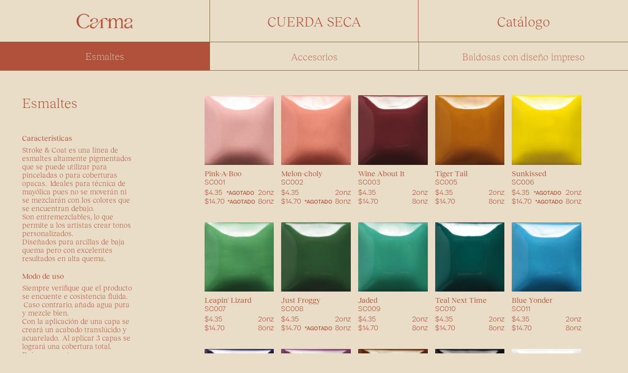

--- FILE ---
content_type: text/html
request_url: https://www.ceramicarma.com/cuerda-seca/esmaltes
body_size: 8174
content:
<!DOCTYPE html><!-- This site was created in Webflow. https://webflow.com --><!-- Last Published: Thu Jan 15 2026 21:19:03 GMT+0000 (Coordinated Universal Time) --><html data-wf-domain="www.ceramicarma.com" data-wf-page="61aeba4040d5369b37274284" data-wf-site="60ff1e727edccd7614df8953" data-wf-collection="61aeba4040d53638652742e1" data-wf-item-slug="esmaltes"><head><meta charset="utf-8"/><title>Catálogo Carma</title><meta content="width=device-width, initial-scale=1" name="viewport"/><meta content="Webflow" name="generator"/><link href="https://cdn.prod.website-files.com/60ff1e727edccd7614df8953/css/catalogo-carma.webflow.shared.0d9db8b9f.css" rel="stylesheet" type="text/css" integrity="sha384-DZ24ufgr5yiMNFLGBRafekjDSlYYz61n4p5ZpO6lvQun10OgKgtXmFMFIc9a4E+a" crossorigin="anonymous"/><link href="https://fonts.googleapis.com" rel="preconnect"/><link href="https://fonts.gstatic.com" rel="preconnect" crossorigin="anonymous"/><script src="https://ajax.googleapis.com/ajax/libs/webfont/1.6.26/webfont.js" type="text/javascript"></script><script type="text/javascript">WebFont.load({  google: {    families: ["Montserrat:100,100italic,200,200italic,300,300italic,400,400italic,500,500italic,600,600italic,700,700italic,800,800italic,900,900italic"]  }});</script><script type="text/javascript">!function(o,c){var n=c.documentElement,t=" w-mod-";n.className+=t+"js",("ontouchstart"in o||o.DocumentTouch&&c instanceof DocumentTouch)&&(n.className+=t+"touch")}(window,document);</script><link href="https://cdn.prod.website-files.com/60ff1e727edccd7614df8953/614de2f9a44eff24702a4e50_Icon_carma.png" rel="shortcut icon" type="image/x-icon"/><link href="https://cdn.prod.website-files.com/60ff1e727edccd7614df8953/614de29441b97d3df576060d_Webclip_carma.png" rel="apple-touch-icon"/><script type="text/javascript">window.__WEBFLOW_CURRENCY_SETTINGS = {"currencyCode":"USD","symbol":"$","decimal":".","fractionDigits":2,"group":",","template":"{{wf {\"path\":\"symbol\",\"type\":\"PlainText\"} }} {{wf {\"path\":\"amount\",\"type\":\"CommercePrice\"} }} {{wf {\"path\":\"currencyCode\",\"type\":\"PlainText\"} }}","hideDecimalForWholeNumbers":false};</script></head><body class="page"><div class="header"><div class="column-header w-row"><div class="column-menu w-col w-col-4"><a href="/" class="brand-2 w-nav-brand"><img src="https://cdn.prod.website-files.com/60ff1e727edccd7614df8953/6109fd0b331e760a3310fe30_Logo_Carma.png" loading="lazy" alt="" class="image"/></a></div><div class="column-grupo w-col w-col-4"><h1 class="heading-3 menu-heading">Producto:</h1><div class="div-block _100w _20px"><h1 class="heading-1 aa">CUERDA SECA</h1></div></div><div class="column-menu cat-logo-mobile w-col w-col-4"><div class="div-center"><div data-collapse="all" data-animation="default" data-duration="400" data-easing="ease-in" data-easing2="ease-in-out" role="banner" class="navbar cat-logo w-nav"><div class="menu-button w-nav-button"><div class="icon w-icon-nav-menu"></div><a href="#" class="button-test aa w-button">Catálogo</a></div><nav role="navigation" class="nav-menu-88 w-nav-menu"><div class="div-menu-options"><div class="div-menu-categories"><div class="w-dyn-list"><div role="list" class="w-dyn-items"><div role="listitem" class="w-dyn-item"><a href="/acrilicos-y-selladores/selladores" class="link w-condition-invisible">Acrílicos y selladores</a></div><div role="listitem" class="w-dyn-item"><a href="/acrilicos-y-selladores/nieve" class="link w-condition-invisible">Acrílicos y selladores</a></div><div role="listitem" class="w-dyn-item"><a href="/acrilicos-y-selladores/escarchados" class="link w-condition-invisible">Acrílicos y selladores</a></div><div role="listitem" class="w-dyn-item"><a href="/acrilicos-y-selladores/ultrametalicos-y-perlados" class="link w-condition-invisible">Acrílicos y selladores</a></div><div role="listitem" class="w-dyn-item"><a href="/acrilicos-y-selladores/opacos" class="link">Acrílicos y selladores</a></div><div role="listitem" class="w-dyn-item"><a href="/acrilicos-y-selladores/envejecedores" class="link w-condition-invisible">Acrílicos y selladores</a></div></div></div></div><div class="div-menu-categories"><div class="w-dyn-list"><div role="list" class="w-dyn-items"><div role="listitem" class="w-dyn-item"><a href="/vidriados/transparentes" class="link w-condition-invisible">Cerámica de quema</a></div><div role="listitem" class="w-dyn-item"><a href="/vidriados/satinados-y-mates" class="link w-condition-invisible">Cerámica de quema</a></div><div role="listitem" class="w-dyn-item"><a href="/vidriados/artisticos" class="link w-condition-invisible">Cerámica de quema</a></div><div role="listitem" class="w-dyn-item"><a href="/vidriados/con-cristales" class="link w-condition-invisible">Cerámica de quema</a></div><div role="listitem" class="w-dyn-item"><a href="/vidriados/elements" class="link w-condition-invisible">Cerámica de quema</a></div><div role="listitem" class="w-dyn-item"><a href="/vidriados/brillantes-foundation" class="link">Cerámica de quema</a></div></div></div></div><div class="div-menu-categories"><div class="w-dyn-list"><div role="list" class="w-dyn-items"><div role="listitem" class="w-dyn-item"><a href="/cuerda-seca/accesorios" class="link w-condition-invisible w-dyn-bind-empty"></a></div><div role="listitem" class="w-dyn-item"><a href="/cuerda-seca/baldosas-con-diseno-impreso" class="link w-condition-invisible w-dyn-bind-empty"></a></div><div role="listitem" class="w-dyn-item"><a href="/cuerda-seca/esmaltes" aria-current="page" class="link w--current">Cuerda seca</a></div></div></div></div><div class="div-menu-categories"><div class="w-dyn-list"><div role="list" class="w-dyn-items"><div role="listitem" class="w-dyn-item"><a href="/vitrofusions/opacos" class="link">Vitrofusión</a></div></div></div></div><div class="div-menu-categories"><div class="w-dyn-list"><div role="list" class="w-dyn-items"><div role="listitem" class="w-dyn-item"><a href="/arcilla-producto/accesorios" class="link">Accesorios</a></div></div></div></div><div class="div-menu-categories"><div class="w-dyn-list"><div role="list" class="w-dyn-items"><div role="listitem" class="w-dyn-item"><a href="/estenciles/32x42" class="link w-condition-invisible">Esténciles y papeles</a></div><div role="listitem" class="w-dyn-item"><a href="/estenciles/305x305" class="link w-condition-invisible">Esténciles y papeles</a></div><div role="listitem" class="w-dyn-item"><a href="/estenciles/20x25" class="link w-condition-invisible">Esténciles y papeles</a></div><div role="listitem" class="w-dyn-item"><a href="/estenciles/17x42" class="link w-condition-invisible">Esténciles y papeles</a></div><div role="listitem" class="w-dyn-item"><a href="/estenciles/15x20" class="link w-condition-invisible">Esténciles y papeles</a></div><div role="listitem" class="w-dyn-item"><a href="/estenciles/14x14-dobles" class="link w-condition-invisible">Esténciles y papeles</a></div><div role="listitem" class="w-dyn-item"><a href="/estenciles/14x14" class="link w-condition-invisible">Esténciles y papeles</a></div><div role="listitem" class="w-dyn-item"><a href="/estenciles/10x30" class="link w-condition-invisible">Esténciles y papeles</a></div><div role="listitem" class="w-dyn-item"><a href="/estenciles/10x10" class="link w-condition-invisible">Esténciles y papeles</a></div><div role="listitem" class="w-dyn-item"><a href="/estenciles/7x15" class="link w-condition-invisible">Esténciles y papeles</a></div><div role="listitem" class="w-dyn-item"><a href="/estenciles/6x30" class="link w-condition-invisible">Esténciles y papeles</a></div><div role="listitem" class="w-dyn-item"><a href="/estenciles/4x30" class="link">Esténciles y papeles</a></div></div></div></div></div></nav></div></div></div></div><div class="div-subcategor-as _4c"><div class="collection-list-wrapper-sc w-dyn-list"><div role="list" class="collection-list-sc w-dyn-items"><div role="listitem" class="collection-item-header w-dyn-item"><a href="/cuerda-seca/esmaltes" aria-current="page" class="button-subcategoria w-button w--current">Esmaltes</a></div><div role="listitem" class="collection-item-header w-dyn-item"><a href="/cuerda-seca/accesorios" class="button-subcategoria w-button">Accesorios</a></div><div role="listitem" class="collection-item-header w-dyn-item"><a href="/cuerda-seca/baldosas-con-diseno-impreso" class="button-subcategoria w-button">Baldosas con diseño impreso</a></div></div></div></div><div class="div-block menu-mob"><h1 class="heading-3 menu-heading">Categoría:</h1><div data-animation="default" data-collapse="medium" data-duration="400" data-easing="ease" data-easing2="ease" role="banner" class="navbar-cat-mob w-nav"><div class="container-cat-mob w-container"><div class="menu-button w-nav-button"><div class="div-horizontal"><div class="w-dyn-list"><div role="list" class="w-dyn-items"><div role="listitem" class="w-dyn-item"><div class="heading-3 w-condition-invisible">Accesorios</div></div><div role="listitem" class="w-dyn-item"><div class="heading-3 w-condition-invisible">Baldosas con diseño impreso</div></div><div role="listitem" class="w-dyn-item"><div class="heading-3">Esmaltes</div></div></div></div><div class="div-flecha"></div></div></div><nav role="navigation" class="nav-menu-mob w-nav-menu"><div class="collection-list-subcategor-a w-dyn-list"><div role="list" class="w-dyn-items"><div role="listitem" class="w-dyn-item"><a href="/cuerda-seca/accesorios" class="button-subcategoria w-button">Accesorios</a></div><div role="listitem" class="w-dyn-item"><a href="/cuerda-seca/baldosas-con-diseno-impreso" class="button-subcategoria w-button">Baldosas con diseño impreso</a></div><div role="listitem" class="w-dyn-item"><a href="/cuerda-seca/esmaltes" aria-current="page" class="button-subcategoria w-button w--current">Esmaltes</a></div></div></div></nav></div></div></div></div><div class="body"><div class="div-cat-logo-container"><div class="div-cat-logo left"><div class="div-descripci-n categor-a"><div class="div-horizontal"><div class="collection-list-peso w-dyn-list"><div role="list" class="collection-list-2 w-dyn-items"><div role="listitem" class="w-dyn-item"><h1 class="heading-1 left w-condition-invisible">Accesorios</h1></div><div role="listitem" class="w-dyn-item"><h1 class="heading-1 left w-condition-invisible">Baldosas con diseño impreso</h1></div><div role="listitem" class="w-dyn-item"><h1 class="heading-1 left">Esmaltes</h1></div></div></div></div></div><div class="div-descripci-n"><div class="div-descripci-n t-tulo"><div class="heading-4 normal">Características</div></div><div class="div-descripci-n detalle"><div class="w-dyn-list"><div role="list" class="w-dyn-items"><div role="listitem" class="w-dyn-item"><div class="heading-4 w-richtext"><p>Stroke &amp; Coat es una línea de esmaltes altamente pigmentados que se puede utilizar para pinceladas o para coberturas opacas.  Ideales para técnica de mayólica pues no se moverán ni se mezclarán con los colores que se encuentran debajo. <br/>Son entremezclables, lo que permite a los artistas crear tonos personalizados. <br/>Diseñados para arcillas de baja quema pero con excelentes resultados en alta quema.</p></div></div></div></div></div></div><div class="div-descripci-n categor-a"><div class="div-descripci-n t-tulo"><div class="heading-4 normal">Modo de uso</div></div><div class="div-descripci-n detalle"><div class="w-dyn-list"><div role="list" class="w-dyn-items"><div role="listitem" class="w-dyn-item"><div class="heading-4 w-richtext"><p>Siempre verifique que el producto se encuente e cosistencia fluida.  Caso contrario, añada agua pura y mezcle bien.  <br/>Con la aplicación de una capa se creará un acabado translúcido y acuarelado.  Al aplicar 3 capas se logrará una cobertura total. <br/>Deje secar entre capas. <br/>En las áreas que ser aplican tres capas se puede evitar la aplicación de esmalte transparente, excepto si va a contener alimentos.</p></div></div></div></div></div></div></div><div class="div-cat-logo right"><div class="div-fichas-de-producto"><div class="collection-list-wrapper-4 w-dyn-list"><div role="list" class="collection-list-2 w-dyn-items"><div role="listitem" class="collection-item-2 w-dyn-item"><div class="div-producto-img"><img src="https://cdn.prod.website-files.com/61003a479ab690333ffcb214/6704918fdd286afb2b8bb0c3_sc-01.jpeg" loading="lazy" alt=""/></div><h1 class="heading-4 normal">Pink-A-Boo</h1><h1 class="text-number">SC001</h1><div class="div-descripci-n price"><div class="text-number">$4.35</div><div class="text-number agotado">*AGOTADO</div><div class="text-number">2onz</div></div><div class="div-descripci-n price _2da-fila"><div class="text-number">$14.70</div><div class="text-number agotado">*AGOTADO</div><div class="text-number">8onz</div></div></div><div role="listitem" class="collection-item-2 w-dyn-item"><div class="div-producto-img"><img src="https://cdn.prod.website-files.com/61003a479ab690333ffcb214/6704918f45df0dd4947552d5_sc-02.jpeg" loading="lazy" alt=""/></div><h1 class="heading-4 normal">Melon-choly</h1><h1 class="text-number">SC002</h1><div class="div-descripci-n price"><div class="text-number">$4.35</div><div class="text-number agotado w-condition-invisible">*AGOTADO</div><div class="text-number">2onz</div></div><div class="div-descripci-n price _2da-fila"><div class="text-number">$14.70</div><div class="text-number agotado">*AGOTADO</div><div class="text-number">8onz</div></div></div><div role="listitem" class="collection-item-2 w-dyn-item"><div class="div-producto-img"><img src="https://cdn.prod.website-files.com/61003a479ab690333ffcb214/67049195e2d06fdb30174d88_sc-03.jpeg" loading="lazy" alt=""/></div><h1 class="heading-4 normal">Wine About It</h1><h1 class="text-number">SC003</h1><div class="div-descripci-n price"><div class="text-number">$4.35</div><div class="text-number agotado w-condition-invisible">*AGOTADO</div><div class="text-number">2onz</div></div><div class="div-descripci-n price _2da-fila"><div class="text-number">$14.70</div><div class="text-number agotado w-condition-invisible">*AGOTADO</div><div class="text-number">8onz</div></div></div><div role="listitem" class="collection-item-2 w-dyn-item"><div class="div-producto-img"><img src="https://cdn.prod.website-files.com/61003a479ab690333ffcb214/670491932472c9de5f835c7d_sc-05.jpeg" loading="lazy" alt=""/></div><h1 class="heading-4 normal">Tiger Tail</h1><h1 class="text-number">SC005</h1><div class="div-descripci-n price"><div class="text-number">$4.35</div><div class="text-number agotado w-condition-invisible">*AGOTADO</div><div class="text-number">2onz</div></div><div class="div-descripci-n price _2da-fila"><div class="text-number">$14.70</div><div class="text-number agotado w-condition-invisible">*AGOTADO</div><div class="text-number">8onz</div></div></div><div role="listitem" class="collection-item-2 w-dyn-item"><div class="div-producto-img"><img src="https://cdn.prod.website-files.com/61003a479ab690333ffcb214/670491915a5d0da77d7f8190_sc-06.jpeg" loading="lazy" alt=""/></div><h1 class="heading-4 normal">Sunkissed</h1><h1 class="text-number">SC006</h1><div class="div-descripci-n price"><div class="text-number">$4.35</div><div class="text-number agotado">*AGOTADO</div><div class="text-number">2onz</div></div><div class="div-descripci-n price _2da-fila"><div class="text-number">$14.70</div><div class="text-number agotado">*AGOTADO</div><div class="text-number">8onz</div></div></div><div role="listitem" class="collection-item-2 w-dyn-item"><div class="div-producto-img"><img src="https://cdn.prod.website-files.com/61003a479ab690333ffcb214/6704919038952848a91db1e0_sc-07.jpeg" loading="lazy" alt=""/></div><h1 class="heading-4 normal">Leapin&#x27; Lizard</h1><h1 class="text-number">SC007</h1><div class="div-descripci-n price"><div class="text-number">$4.35</div><div class="text-number agotado w-condition-invisible">*AGOTADO</div><div class="text-number">2onz</div></div><div class="div-descripci-n price _2da-fila"><div class="text-number">$14.70</div><div class="text-number agotado w-condition-invisible">*AGOTADO</div><div class="text-number">8onz</div></div></div><div role="listitem" class="collection-item-2 w-dyn-item"><div class="div-producto-img"><img src="https://cdn.prod.website-files.com/61003a479ab690333ffcb214/67049190dd1d6f1e66d11f8e_sc-08.jpeg" loading="lazy" alt=""/></div><h1 class="heading-4 normal">Just Froggy</h1><h1 class="text-number">SC008</h1><div class="div-descripci-n price"><div class="text-number">$4.35</div><div class="text-number agotado w-condition-invisible">*AGOTADO</div><div class="text-number">2onz</div></div><div class="div-descripci-n price _2da-fila"><div class="text-number">$14.70</div><div class="text-number agotado">*AGOTADO</div><div class="text-number">8onz</div></div></div><div role="listitem" class="collection-item-2 w-dyn-item"><div class="div-producto-img"><img src="https://cdn.prod.website-files.com/61003a479ab690333ffcb214/670491915710143ed4e99d57_sc-09.jpeg" loading="lazy" alt=""/></div><h1 class="heading-4 normal">Jaded</h1><h1 class="text-number">SC009</h1><div class="div-descripci-n price"><div class="text-number">$4.35</div><div class="text-number agotado w-condition-invisible">*AGOTADO</div><div class="text-number">2onz</div></div><div class="div-descripci-n price _2da-fila"><div class="text-number">$14.70</div><div class="text-number agotado w-condition-invisible">*AGOTADO</div><div class="text-number">8onz</div></div></div><div role="listitem" class="collection-item-2 w-dyn-item"><div class="div-producto-img"><img src="https://cdn.prod.website-files.com/61003a479ab690333ffcb214/670491909716231fe3ddb8c7_sc-10.jpeg" loading="lazy" alt=""/></div><h1 class="heading-4 normal">Teal Next Time</h1><h1 class="text-number">SC010</h1><div class="div-descripci-n price"><div class="text-number">$4.35</div><div class="text-number agotado w-condition-invisible">*AGOTADO</div><div class="text-number">2onz</div></div><div class="div-descripci-n price _2da-fila"><div class="text-number">$14.70</div><div class="text-number agotado w-condition-invisible">*AGOTADO</div><div class="text-number">8onz</div></div></div><div role="listitem" class="collection-item-2 w-dyn-item"><div class="div-producto-img"><img src="https://cdn.prod.website-files.com/61003a479ab690333ffcb214/670491934ff9d51774a27b7c_sc-11.jpeg" loading="lazy" alt=""/></div><h1 class="heading-4 normal">Blue Yonder</h1><h1 class="text-number">SC011</h1><div class="div-descripci-n price"><div class="text-number">$4.35</div><div class="text-number agotado w-condition-invisible">*AGOTADO</div><div class="text-number">2onz</div></div><div class="div-descripci-n price _2da-fila"><div class="text-number">$14.70</div><div class="text-number agotado w-condition-invisible">*AGOTADO</div><div class="text-number">8onz</div></div></div><div role="listitem" class="collection-item-2 w-dyn-item"><div class="div-producto-img"><img src="https://cdn.prod.website-files.com/61003a479ab690333ffcb214/670491917a950c4d665510ad_sc-12.jpeg" loading="lazy" alt=""/></div><h1 class="heading-4 normal">Moody Blue</h1><h1 class="text-number">SC012</h1><div class="div-descripci-n price"><div class="text-number">$4.35</div><div class="text-number agotado w-condition-invisible">*AGOTADO</div><div class="text-number">2onz</div></div><div class="div-descripci-n price _2da-fila"><div class="text-number">$14.70</div><div class="text-number agotado w-condition-invisible">*AGOTADO</div><div class="text-number">8onz</div></div></div><div role="listitem" class="collection-item-2 w-dyn-item"><div class="div-producto-img"><img src="https://cdn.prod.website-files.com/61003a479ab690333ffcb214/670491914ff9d51774a27ad6_sc-13.jpeg" loading="lazy" alt=""/></div><h1 class="heading-4 normal">Grapel</h1><h1 class="text-number">SC013</h1><div class="div-descripci-n price"><div class="text-number">$4.35</div><div class="text-number agotado w-condition-invisible">*AGOTADO</div><div class="text-number">2onz</div></div><div class="div-descripci-n price _2da-fila"><div class="text-number">$14.70</div><div class="text-number agotado w-condition-invisible">*AGOTADO</div><div class="text-number">8onz</div></div></div><div role="listitem" class="collection-item-2 w-dyn-item"><div class="div-producto-img"><img src="https://cdn.prod.website-files.com/61003a479ab690333ffcb214/670491925a5d0da77d7f82a2_sc-14.jpeg" loading="lazy" alt=""/></div><h1 class="heading-4 normal">Java Bean</h1><h1 class="text-number">SC014</h1><div class="div-descripci-n price"><div class="text-number">$4.35</div><div class="text-number agotado w-condition-invisible">*AGOTADO</div><div class="text-number">2onz</div></div><div class="div-descripci-n price _2da-fila"><div class="text-number">$14.70</div><div class="text-number agotado w-condition-invisible">*AGOTADO</div><div class="text-number">8onz</div></div></div><div role="listitem" class="collection-item-2 w-dyn-item"><div class="div-producto-img"><img src="https://cdn.prod.website-files.com/61003a479ab690333ffcb214/6704919397f96ddfed281543_sc-15.jpeg" loading="lazy" alt=""/></div><h1 class="heading-4 normal">Tuxedo</h1><h1 class="text-number">SC015</h1><div class="div-descripci-n price"><div class="text-number">$4.35</div><div class="text-number agotado w-condition-invisible">*AGOTADO</div><div class="text-number">2onz</div></div><div class="div-descripci-n price _2da-fila"><div class="text-number">$14.70</div><div class="text-number agotado w-condition-invisible">*AGOTADO</div><div class="text-number">8onz</div></div></div><div role="listitem" class="collection-item-2 w-dyn-item"><div class="div-producto-img"><img src="https://cdn.prod.website-files.com/61003a479ab690333ffcb214/6704919eb139c895f34cf0ab_sc-16.jpeg" loading="lazy" alt=""/></div><h1 class="heading-4 normal">Cotton Tail</h1><h1 class="text-number">SC016</h1><div class="div-descripci-n price"><div class="text-number">$4.35</div><div class="text-number agotado">*AGOTADO</div><div class="text-number">2onz</div></div><div class="div-descripci-n price _2da-fila"><div class="text-number">$14.70</div><div class="text-number agotado">*AGOTADO</div><div class="text-number">8onz</div></div></div><div role="listitem" class="collection-item-2 w-dyn-item"><div class="div-producto-img"><img src="https://cdn.prod.website-files.com/61003a479ab690333ffcb214/670491959c9dbaba2ad4284c_sc-17.jpeg" loading="lazy" alt=""/></div><h1 class="heading-4 normal">Cheeky Pinky</h1><h1 class="text-number">SC017</h1><div class="div-descripci-n price"><div class="text-number">$4.35</div><div class="text-number agotado w-condition-invisible">*AGOTADO</div><div class="text-number">2onz</div></div><div class="div-descripci-n price _2da-fila"><div class="text-number">$14.70</div><div class="text-number agotado w-condition-invisible">*AGOTADO</div><div class="text-number">8onz</div></div></div><div role="listitem" class="collection-item-2 w-dyn-item"><div class="div-producto-img"><img src="https://cdn.prod.website-files.com/61003a479ab690333ffcb214/670491949eaef119f2dd83fd_sc-18.jpeg" loading="lazy" alt=""/></div><h1 class="heading-4 normal">Rosey Posey</h1><h1 class="text-number">SC018</h1><div class="div-descripci-n price"><div class="text-number">$4.35</div><div class="text-number agotado w-condition-invisible">*AGOTADO</div><div class="text-number">2onz</div></div><div class="div-descripci-n price _2da-fila"><div class="text-number">$14.70</div><div class="text-number agotado w-condition-invisible">*AGOTADO</div><div class="text-number">8onz</div></div></div><div role="listitem" class="collection-item-2 w-dyn-item"><div class="div-producto-img"><img src="https://cdn.prod.website-files.com/61003a479ab690333ffcb214/670491940f5bbff1da67a797_sc-20.jpeg" loading="lazy" alt=""/></div><h1 class="heading-4 normal">Cashew Later</h1><h1 class="text-number">SC020</h1><div class="div-descripci-n price"><div class="text-number">$4.35</div><div class="text-number agotado w-condition-invisible">*AGOTADO</div><div class="text-number">2onz</div></div><div class="div-descripci-n price _2da-fila"><div class="text-number">$14.70</div><div class="text-number agotado w-condition-invisible">*AGOTADO</div><div class="text-number">8onz</div></div></div><div role="listitem" class="collection-item-2 w-dyn-item"><div class="div-producto-img"><img src="https://cdn.prod.website-files.com/61003a479ab690333ffcb214/6704919eb139c895f34cf0a1_sc-23.jpeg" loading="lazy" alt=""/></div><h1 class="heading-4 normal">Jack O&#x27;Lantern</h1><h1 class="text-number">SC023</h1><div class="div-descripci-n price"><div class="text-number">$4.35</div><div class="text-number agotado w-condition-invisible">*AGOTADO</div><div class="text-number">2onz</div></div><div class="div-descripci-n price _2da-fila"><div class="text-number">$14.70</div><div class="text-number agotado w-condition-invisible">*AGOTADO</div><div class="text-number">8onz</div></div></div><div role="listitem" class="collection-item-2 w-dyn-item"><div class="div-producto-img"><img src="https://cdn.prod.website-files.com/61003a479ab690333ffcb214/670491946ff76b3cdd33c2c0_sc-24.jpeg" loading="lazy" alt=""/></div><h1 class="heading-4 normal">Dandelion</h1><h1 class="text-number">SC024</h1><div class="div-descripci-n price"><div class="text-number">$4.35</div><div class="text-number agotado w-condition-invisible">*AGOTADO</div><div class="text-number">2onz</div></div><div class="div-descripci-n price _2da-fila"><div class="text-number">$14.70</div><div class="text-number agotado w-condition-invisible">*AGOTADO</div><div class="text-number">8onz</div></div></div><div role="listitem" class="collection-item-2 w-dyn-item"><div class="div-producto-img"><img src="https://cdn.prod.website-files.com/61003a479ab690333ffcb214/6704919eb139c895f34cf0c9_sc-25.jpeg" loading="lazy" alt=""/></div><h1 class="heading-4 normal">Crackerjack Brown</h1><h1 class="text-number">SC025</h1><div class="div-descripci-n price"><div class="text-number">$4.35</div><div class="text-number agotado w-condition-invisible">*AGOTADO</div><div class="text-number">2onz</div></div><div class="div-descripci-n price _2da-fila"><div class="text-number">$14.70</div><div class="text-number agotado w-condition-invisible">*AGOTADO</div><div class="text-number">8onz</div></div></div><div role="listitem" class="collection-item-2 w-dyn-item"><div class="div-producto-img"><img src="https://cdn.prod.website-files.com/61003a479ab690333ffcb214/67049195ce6e84d83b8af889_sc-26.jpeg" loading="lazy" alt=""/></div><h1 class="heading-4 normal">Green Thumb</h1><h1 class="text-number">SC026</h1><div class="div-descripci-n price"><div class="text-number">$4.35</div><div class="text-number agotado w-condition-invisible">*AGOTADO</div><div class="text-number">2onz</div></div><div class="div-descripci-n price _2da-fila"><div class="text-number">$14.70</div><div class="text-number agotado w-condition-invisible">*AGOTADO</div><div class="text-number">8onz</div></div></div><div role="listitem" class="collection-item-2 w-dyn-item"><div class="div-producto-img"><img src="https://cdn.prod.website-files.com/61003a479ab690333ffcb214/670491970f5bbff1da67aa22_sc-27.jpeg" loading="lazy" alt=""/></div><h1 class="heading-4 normal">Sour Apple</h1><h1 class="text-number">SC027</h1><div class="div-descripci-n price"><div class="text-number">$4.35</div><div class="text-number agotado w-condition-invisible">*AGOTADO</div><div class="text-number">2onz</div></div><div class="div-descripci-n price _2da-fila"><div class="text-number">$14.70</div><div class="text-number agotado w-condition-invisible">*AGOTADO</div><div class="text-number">8onz</div></div></div><div role="listitem" class="collection-item-2 w-dyn-item"><div class="div-producto-img"><img src="https://cdn.prod.website-files.com/61003a479ab690333ffcb214/670491975a5d0da77d7f8633_sc-28.jpeg" loading="lazy" alt=""/></div><h1 class="heading-4 normal">Blue Isle</h1><h1 class="text-number">SC028</h1><div class="div-descripci-n price"><div class="text-number">$4.35</div><div class="text-number agotado w-condition-invisible">*AGOTADO</div><div class="text-number">2onz</div></div><div class="div-descripci-n price _2da-fila"><div class="text-number">$14.70</div><div class="text-number agotado w-condition-invisible">*AGOTADO</div><div class="text-number">8onz</div></div></div><div role="listitem" class="collection-item-2 w-dyn-item"><div class="div-producto-img"><img src="https://cdn.prod.website-files.com/61003a479ab690333ffcb214/670491996ff76b3cdd33c89d_sc-29.jpeg" loading="lazy" alt=""/></div><h1 class="heading-4 normal">Blue Grass</h1><h1 class="text-number">SC029</h1><div class="div-descripci-n price"><div class="text-number">$4.35</div><div class="text-number agotado w-condition-invisible">*AGOTADO</div><div class="text-number">2onz</div></div><div class="div-descripci-n price _2da-fila"><div class="text-number">$14.70</div><div class="text-number agotado w-condition-invisible">*AGOTADO</div><div class="text-number">8onz</div></div></div><div role="listitem" class="collection-item-2 w-dyn-item"><div class="div-producto-img"><img src="https://cdn.prod.website-files.com/61003a479ab690333ffcb214/670491982dc1c39de388ff05_sc-30.jpeg" loading="lazy" alt=""/></div><h1 class="heading-4 normal">Blue Dawn</h1><h1 class="text-number">SC030</h1><div class="div-descripci-n price"><div class="text-number">$4.35</div><div class="text-number agotado w-condition-invisible">*AGOTADO</div><div class="text-number">2onz</div></div><div class="div-descripci-n price _2da-fila"><div class="text-number">$14.70</div><div class="text-number agotado w-condition-invisible">*AGOTADO</div><div class="text-number">8onz</div></div></div><div role="listitem" class="collection-item-2 w-dyn-item"><div class="div-producto-img"><img src="https://cdn.prod.website-files.com/61003a479ab690333ffcb214/670491985710143ed4e9a1c1_sc-31.jpeg" loading="lazy" alt=""/></div><h1 class="heading-4 normal">The Blues</h1><h1 class="text-number">SC031</h1><div class="div-descripci-n price"><div class="text-number">$4.35</div><div class="text-number agotado w-condition-invisible">*AGOTADO</div><div class="text-number">2onz</div></div><div class="div-descripci-n price _2da-fila"><div class="text-number">$14.70</div><div class="text-number agotado w-condition-invisible">*AGOTADO</div><div class="text-number">8onz</div></div></div><div role="listitem" class="collection-item-2 w-dyn-item"><div class="div-producto-img"><img src="https://cdn.prod.website-files.com/61003a479ab690333ffcb214/6704919bdd286afb2b8bb75f_sc-32.jpeg" loading="lazy" alt=""/></div><h1 class="heading-4 normal">Bluebeard</h1><h1 class="text-number">SC032</h1><div class="div-descripci-n price"><div class="text-number">$4.35</div><div class="text-number agotado w-condition-invisible">*AGOTADO</div><div class="text-number">2onz</div></div><div class="div-descripci-n price _2da-fila"><div class="text-number">$14.70</div><div class="text-number agotado w-condition-invisible">*AGOTADO</div><div class="text-number">8onz</div></div></div><div role="listitem" class="collection-item-2 w-dyn-item"><div class="div-producto-img"><img src="https://cdn.prod.website-files.com/61003a479ab690333ffcb214/6704919a2dc1c39de3890033_sc-33.jpeg" loading="lazy" alt=""/></div><h1 class="heading-4 normal">Fruit Of The Vine</h1><h1 class="text-number">SC033</h1><div class="div-descripci-n price"><div class="text-number">$4.35</div><div class="text-number agotado w-condition-invisible">*AGOTADO</div><div class="text-number">2onz</div></div><div class="div-descripci-n price _2da-fila"><div class="text-number">$14.70</div><div class="text-number agotado w-condition-invisible">*AGOTADO</div><div class="text-number">8onz</div></div></div><div role="listitem" class="collection-item-2 w-dyn-item"><div class="div-producto-img"><img src="https://cdn.prod.website-files.com/61003a479ab690333ffcb214/670491a3b139c895f34cf763_sc-34.jpeg" loading="lazy" alt=""/></div><h1 class="heading-4 normal">Down To Earth</h1><h1 class="text-number">SC034</h1><div class="div-descripci-n price"><div class="text-number">$4.35</div><div class="text-number agotado w-condition-invisible">*AGOTADO</div><div class="text-number">2onz</div></div><div class="div-descripci-n price _2da-fila"><div class="text-number">$14.70</div><div class="text-number agotado w-condition-invisible">*AGOTADO</div><div class="text-number">8onz</div></div></div><div role="listitem" class="collection-item-2 w-dyn-item"><div class="div-producto-img"><img src="https://cdn.prod.website-files.com/61003a479ab690333ffcb214/6704919c7eb5795fb8fa6810_sc-35.jpeg" loading="lazy" alt=""/></div><h1 class="heading-4 normal">Gray Hare</h1><h1 class="text-number">SC035</h1><div class="div-descripci-n price"><div class="text-number">$4.35</div><div class="text-number agotado w-condition-invisible">*AGOTADO</div><div class="text-number">2onz</div></div><div class="div-descripci-n price _2da-fila"><div class="text-number">$14.70</div><div class="text-number agotado w-condition-invisible">*AGOTADO</div><div class="text-number">8onz</div></div></div><div role="listitem" class="collection-item-2 w-dyn-item"><div class="div-producto-img"><img src="https://cdn.prod.website-files.com/61003a479ab690333ffcb214/670491a3b139c895f34cf7d6_sc-36.jpeg" loading="lazy" alt=""/></div><h1 class="heading-4 normal">Irish Luck</h1><h1 class="text-number">SC036</h1><div class="div-descripci-n price"><div class="text-number">$4.35</div><div class="text-number agotado w-condition-invisible">*AGOTADO</div><div class="text-number">2onz</div></div><div class="div-descripci-n price _2da-fila"><div class="text-number">$14.70</div><div class="text-number agotado w-condition-invisible">*AGOTADO</div><div class="text-number">8onz</div></div></div><div role="listitem" class="collection-item-2 w-dyn-item"><div class="div-producto-img"><img src="https://cdn.prod.website-files.com/61003a479ab690333ffcb214/6704919d571b744eb153f5c7_sc-37.jpeg" loading="lazy" alt=""/></div><h1 class="heading-4 normal">Ivory Tower</h1><h1 class="text-number">SC037</h1><div class="div-descripci-n price"><div class="text-number">$4.35</div><div class="text-number agotado w-condition-invisible">*AGOTADO</div><div class="text-number">2onz</div></div><div class="div-descripci-n price _2da-fila"><div class="text-number">$14.70</div><div class="text-number agotado w-condition-invisible">*AGOTADO</div><div class="text-number">8onz</div></div></div><div role="listitem" class="collection-item-2 w-dyn-item"><div class="div-producto-img"><img src="https://cdn.prod.website-files.com/61003a479ab690333ffcb214/670491a038952848a91dbcdc_sc-39.jpeg" loading="lazy" alt=""/></div><h1 class="heading-4 normal">Army Surplus</h1><h1 class="text-number">SC039</h1><div class="div-descripci-n price"><div class="text-number">$4.35</div><div class="text-number agotado w-condition-invisible">*AGOTADO</div><div class="text-number">2onz</div></div><div class="div-descripci-n price _2da-fila"><div class="text-number">$14.70</div><div class="text-number agotado w-condition-invisible">*AGOTADO</div><div class="text-number">8onz</div></div></div><div role="listitem" class="collection-item-2 w-dyn-item"><div class="div-producto-img"><img src="https://cdn.prod.website-files.com/61003a479ab690333ffcb214/670491a29f30951b823a0c69_sc-40.jpeg" loading="lazy" alt=""/></div><h1 class="heading-4 normal">Blueberry Hill</h1><h1 class="text-number">SC040</h1><div class="div-descripci-n price"><div class="text-number">$4.35</div><div class="text-number agotado w-condition-invisible">*AGOTADO</div><div class="text-number">2onz</div></div><div class="div-descripci-n price _2da-fila"><div class="text-number">$14.70</div><div class="text-number agotado w-condition-invisible">*AGOTADO</div><div class="text-number">8onz</div></div></div><div role="listitem" class="collection-item-2 w-dyn-item"><div class="div-producto-img"><img src="https://cdn.prod.website-files.com/61003a479ab690333ffcb214/670491a23cb3eadda7b583ca_sc-41.jpeg" loading="lazy" alt=""/></div><h1 class="heading-4 normal">Brown Cow</h1><h1 class="text-number">SC041</h1><div class="div-descripci-n price"><div class="text-number">$4.35</div><div class="text-number agotado w-condition-invisible">*AGOTADO</div><div class="text-number">2onz</div></div><div class="div-descripci-n price _2da-fila"><div class="text-number">$14.70</div><div class="text-number agotado w-condition-invisible">*AGOTADO</div><div class="text-number">8onz</div></div></div><div role="listitem" class="collection-item-2 w-dyn-item"><div class="div-producto-img"><img src="https://cdn.prod.website-files.com/61003a479ab690333ffcb214/670491a29716231fe3ddc9d4_sc-42.jpeg" loading="lazy" alt=""/></div><h1 class="heading-4 normal">Butter Me Up</h1><h1 class="text-number">SC042</h1><div class="div-descripci-n price"><div class="text-number">$4.35</div><div class="text-number agotado w-condition-invisible">*AGOTADO</div><div class="text-number">2onz</div></div><div class="div-descripci-n price _2da-fila"><div class="text-number">$14.70</div><div class="text-number agotado w-condition-invisible">*AGOTADO</div><div class="text-number">8onz</div></div></div><div role="listitem" class="collection-item-2 w-dyn-item"><div class="div-producto-img"><img src="https://cdn.prod.website-files.com/61003a479ab690333ffcb214/670491a177bec5a6d229a2fe_sc-43.jpeg" loading="lazy" alt=""/></div><h1 class="heading-4 normal">Lettuce Alone</h1><h1 class="text-number">SC043</h1><div class="div-descripci-n price"><div class="text-number">$4.35</div><div class="text-number agotado w-condition-invisible">*AGOTADO</div><div class="text-number">2onz</div></div><div class="div-descripci-n price _2da-fila"><div class="text-number">$14.70</div><div class="text-number agotado w-condition-invisible">*AGOTADO</div><div class="text-number">8onz</div></div></div><div role="listitem" class="collection-item-2 w-dyn-item"><div class="div-producto-img"><img src="https://cdn.prod.website-files.com/61003a479ab690333ffcb214/670491a245b99fe9f8ecc9e7_sc-45.jpeg" loading="lazy" alt=""/></div><h1 class="heading-4 normal">My Blue Heaven</h1><h1 class="text-number">SC045</h1><div class="div-descripci-n price"><div class="text-number">$4.35</div><div class="text-number agotado w-condition-invisible">*AGOTADO</div><div class="text-number">2onz</div></div><div class="div-descripci-n price _2da-fila"><div class="text-number">$14.70</div><div class="text-number agotado w-condition-invisible">*AGOTADO</div><div class="text-number">8onz</div></div></div><div role="listitem" class="collection-item-2 w-dyn-item"><div class="div-producto-img"><img src="https://cdn.prod.website-files.com/61003a479ab690333ffcb214/670491a2f46c7fd88518944c_sc-46.jpeg" loading="lazy" alt=""/></div><h1 class="heading-4 normal">Rawhide</h1><h1 class="text-number">SC046</h1><div class="div-descripci-n price"><div class="text-number">$4.35</div><div class="text-number agotado w-condition-invisible">*AGOTADO</div><div class="text-number">2onz</div></div><div class="div-descripci-n price _2da-fila"><div class="text-number">$14.70</div><div class="text-number agotado w-condition-invisible">*AGOTADO</div><div class="text-number">8onz</div></div></div><div role="listitem" class="collection-item-2 w-dyn-item"><div class="div-producto-img"><img src="https://cdn.prod.website-files.com/61003a479ab690333ffcb214/670491a38ac6d0941e1dff58_sc-48.jpeg" loading="lazy" alt=""/></div><h1 class="heading-4 normal">Camel Back</h1><h1 class="text-number">SC048</h1><div class="div-descripci-n price"><div class="text-number">$4.35</div><div class="text-number agotado w-condition-invisible">*AGOTADO</div><div class="text-number">2onz</div></div><div class="div-descripci-n price _2da-fila"><div class="text-number">$14.70</div><div class="text-number agotado w-condition-invisible">*AGOTADO</div><div class="text-number">8onz</div></div></div><div role="listitem" class="collection-item-2 w-dyn-item"><div class="div-producto-img"><img src="https://cdn.prod.website-files.com/61003a479ab690333ffcb214/670491a2ce6e84d83b8b0022_sc-50.jpeg" loading="lazy" alt=""/></div><h1 class="heading-4 normal">Orange Ya Happy</h1><h1 class="text-number">SC050</h1><div class="div-descripci-n price"><div class="text-number">$4.35</div><div class="text-number agotado w-condition-invisible">*AGOTADO</div><div class="text-number">2onz</div></div><div class="div-descripci-n price _2da-fila"><div class="text-number">$14.70</div><div class="text-number agotado w-condition-invisible">*AGOTADO</div><div class="text-number">8onz</div></div></div><div role="listitem" class="collection-item-2 w-dyn-item"><div class="div-producto-img"><img src="https://cdn.prod.website-files.com/61003a479ab690333ffcb214/670491a3ebc8253b28ea0196_sc-51.jpeg" loading="lazy" alt=""/></div><h1 class="heading-4 normal">Poo Bear</h1><h1 class="text-number">SC051</h1><div class="div-descripci-n price"><div class="text-number">$4.35</div><div class="text-number agotado w-condition-invisible">*AGOTADO</div><div class="text-number">2onz</div></div><div class="div-descripci-n price _2da-fila"><div class="text-number">$14.70</div><div class="text-number agotado w-condition-invisible">*AGOTADO</div><div class="text-number">8onz</div></div></div><div role="listitem" class="collection-item-2 w-dyn-item"><div class="div-producto-img"><img src="https://cdn.prod.website-files.com/61003a479ab690333ffcb214/670491a4a461e92af9fb7c67_sc-52.jpeg" loading="lazy" alt=""/></div><h1 class="heading-4 normal">Toad-ily Green</h1><h1 class="text-number">SC052</h1><div class="div-descripci-n price"><div class="text-number">$4.35</div><div class="text-number agotado w-condition-invisible">*AGOTADO</div><div class="text-number">2onz</div></div><div class="div-descripci-n price _2da-fila"><div class="text-number">$14.70</div><div class="text-number agotado w-condition-invisible">*AGOTADO</div><div class="text-number">8onz</div></div></div><div role="listitem" class="collection-item-2 w-dyn-item"><div class="div-producto-img"><img src="https://cdn.prod.website-files.com/61003a479ab690333ffcb214/670491a3e2d06fdb30175a6c_sc-53.jpeg" loading="lazy" alt=""/></div><h1 class="heading-4 normal">Purple Haze</h1><h1 class="text-number">SC053</h1><div class="div-descripci-n price"><div class="text-number">$4.35</div><div class="text-number agotado w-condition-invisible">*AGOTADO</div><div class="text-number">2onz</div></div><div class="div-descripci-n price _2da-fila"><div class="text-number">$14.70</div><div class="text-number agotado w-condition-invisible">*AGOTADO</div><div class="text-number">8onz</div></div></div><div role="listitem" class="collection-item-2 w-dyn-item"><div class="div-producto-img"><img src="https://cdn.prod.website-files.com/61003a479ab690333ffcb214/670491a49716231fe3ddcbd0_sc-54.jpeg" loading="lazy" alt=""/></div><h1 class="heading-4 normal">Vanilla Dip</h1><h1 class="text-number">SC054</h1><div class="div-descripci-n price"><div class="text-number">$4.35</div><div class="text-number agotado w-condition-invisible">*AGOTADO</div><div class="text-number">2onz</div></div><div class="div-descripci-n price _2da-fila"><div class="text-number">$14.70</div><div class="text-number agotado w-condition-invisible">*AGOTADO</div><div class="text-number">8onz</div></div></div><div role="listitem" class="collection-item-2 w-dyn-item"><div class="div-producto-img"><img src="https://cdn.prod.website-files.com/61003a479ab690333ffcb214/670491a51cae53b6c5b3820c_sc-55.jpeg" loading="lazy" alt=""/></div><h1 class="heading-4 normal">Yella Bout It</h1><h1 class="text-number">SC055</h1><div class="div-descripci-n price"><div class="text-number">$4.35</div><div class="text-number agotado w-condition-invisible">*AGOTADO</div><div class="text-number">2onz</div></div><div class="div-descripci-n price _2da-fila"><div class="text-number">$14.70</div><div class="text-number agotado">*AGOTADO</div><div class="text-number">8onz</div></div></div><div role="listitem" class="collection-item-2 w-dyn-item"><div class="div-producto-img"><img src="https://cdn.prod.website-files.com/61003a479ab690333ffcb214/670491a5dd1d6f1e66d12f65_sc-58.jpeg" loading="lazy" alt=""/></div><h1 class="heading-4 normal">501 Blues</h1><h1 class="text-number">SC058</h1><div class="div-descripci-n price"><div class="text-number">$4.35</div><div class="text-number agotado w-condition-invisible">*AGOTADO</div><div class="text-number">2onz</div></div><div class="div-descripci-n price _2da-fila"><div class="text-number">$14.70</div><div class="text-number agotado w-condition-invisible">*AGOTADO</div><div class="text-number">8onz</div></div></div><div role="listitem" class="collection-item-2 w-dyn-item"><div class="div-producto-img"><img src="https://cdn.prod.website-files.com/61003a479ab690333ffcb214/670491a4a461e92af9fb7c5b_sc-60.jpeg" loading="lazy" alt=""/></div><h1 class="heading-4 normal">Silver Lining</h1><h1 class="text-number">SC060</h1><div class="div-descripci-n price"><div class="text-number">$4.35</div><div class="text-number agotado w-condition-invisible">*AGOTADO</div><div class="text-number">2onz</div></div><div class="div-descripci-n price _2da-fila"><div class="text-number">$14.70</div><div class="text-number agotado">*AGOTADO</div><div class="text-number">8onz</div></div></div><div role="listitem" class="collection-item-2 w-dyn-item"><div class="div-producto-img"><img src="https://cdn.prod.website-files.com/61003a479ab690333ffcb214/670491a49c9dbaba2ad436de_sc-65.jpeg" loading="lazy" alt=""/></div><h1 class="heading-4 normal">Peri-Twinkle</h1><h1 class="text-number">SC065</h1><div class="div-descripci-n price"><div class="text-number">$4.35</div><div class="text-number agotado w-condition-invisible">*AGOTADO</div><div class="text-number">2onz</div></div><div class="div-descripci-n price _2da-fila"><div class="text-number">$14.70</div><div class="text-number agotado w-condition-invisible">*AGOTADO</div><div class="text-number">8onz</div></div></div><div role="listitem" class="collection-item-2 w-dyn-item"><div class="div-producto-img"><img src="https://cdn.prod.website-files.com/61003a479ab690333ffcb214/670491a4571b744eb153f998_sc-70.jpeg" loading="lazy" alt=""/></div><h1 class="heading-4 normal">Pink-A-Dot</h1><h1 class="text-number">SC070</h1><div class="div-descripci-n price"><div class="text-number">$4.35</div><div class="text-number agotado w-condition-invisible">*AGOTADO</div><div class="text-number">2onz</div></div><div class="div-descripci-n price _2da-fila"><div class="text-number">$14.70</div><div class="text-number agotado w-condition-invisible">*AGOTADO</div><div class="text-number">8onz</div></div></div><div role="listitem" class="collection-item-2 w-dyn-item"><div class="div-producto-img"><img src="https://cdn.prod.website-files.com/61003a479ab690333ffcb214/670491a49f30951b823a12e1_sc-71.jpeg" loading="lazy" alt=""/></div><h1 class="heading-4 normal">Purple-Licious</h1><h1 class="text-number">SC071</h1><div class="div-descripci-n price"><div class="text-number">$4.35</div><div class="text-number agotado w-condition-invisible">*AGOTADO</div><div class="text-number">2onz</div></div><div class="div-descripci-n price _2da-fila"><div class="text-number">$14.70</div><div class="text-number agotado w-condition-invisible">*AGOTADO</div><div class="text-number">8onz</div></div></div><div role="listitem" class="collection-item-2 w-dyn-item"><div class="div-producto-img"><img src="https://cdn.prod.website-files.com/61003a479ab690333ffcb214/670491a46722fa125b2fd961_sc-72.jpeg" loading="lazy" alt=""/></div><h1 class="heading-4 normal">Grape Jelly</h1><h1 class="text-number">SC072</h1><div class="div-descripci-n price"><div class="text-number">$4.35</div><div class="text-number agotado w-condition-invisible">*AGOTADO</div><div class="text-number">2onz</div></div><div class="div-descripci-n price _2da-fila"><div class="text-number">$14.70</div><div class="text-number agotado w-condition-invisible">*AGOTADO</div><div class="text-number">8onz</div></div></div><div role="listitem" class="collection-item-2 w-dyn-item"><div class="div-producto-img"><img src="https://cdn.prod.website-files.com/61003a479ab690333ffcb214/670491a5d48ec45c6c1618ba_sc-73.jpeg" loading="lazy" alt=""/></div><h1 class="heading-4 normal">Candy Apple Red</h1><h1 class="text-number">SC073</h1><div class="div-descripci-n price"><div class="text-number">$4.35</div><div class="text-number agotado w-condition-invisible">*AGOTADO</div><div class="text-number">2onz</div></div><div class="div-descripci-n price _2da-fila"><div class="text-number">$14.70</div><div class="text-number agotado w-condition-invisible">*AGOTADO</div><div class="text-number">8onz</div></div></div><div role="listitem" class="collection-item-2 w-dyn-item"><div class="div-producto-img"><img src="https://cdn.prod.website-files.com/61003a479ab690333ffcb214/670491a53cb3eadda7b585fc_sc-74.jpeg" loading="lazy" alt=""/></div><h1 class="heading-4 normal">Hot Tamale</h1><h1 class="text-number">SC074</h1><div class="div-descripci-n price"><div class="text-number">$4.35</div><div class="text-number agotado">*AGOTADO</div><div class="text-number">2onz</div></div><div class="div-descripci-n price _2da-fila"><div class="text-number">$14.70</div><div class="text-number agotado">*AGOTADO</div><div class="text-number">8onz</div></div></div><div role="listitem" class="collection-item-2 w-dyn-item"><div class="div-producto-img"><img src="https://cdn.prod.website-files.com/61003a479ab690333ffcb214/670491a5dd286afb2b8bbcbb_sc-75.jpeg" loading="lazy" alt=""/></div><h1 class="heading-4 normal">Orange-A-Peel</h1><h1 class="text-number">SC075</h1><div class="div-descripci-n price"><div class="text-number">$4.35</div><div class="text-number agotado w-condition-invisible">*AGOTADO</div><div class="text-number">2onz</div></div><div class="div-descripci-n price _2da-fila"><div class="text-number">$14.70</div><div class="text-number agotado w-condition-invisible">*AGOTADO</div><div class="text-number">8onz</div></div></div><div role="listitem" class="collection-item-2 w-dyn-item"><div class="div-producto-img"><img src="https://cdn.prod.website-files.com/61003a479ab690333ffcb214/670491a697f96ddfed2825aa_sc-76.jpeg" loading="lazy" alt=""/></div><h1 class="heading-4 normal">Cara-bein Blue</h1><h1 class="text-number">SC076</h1><div class="div-descripci-n price"><div class="text-number">$4.35</div><div class="text-number agotado w-condition-invisible">*AGOTADO</div><div class="text-number">2onz</div></div><div class="div-descripci-n price _2da-fila"><div class="text-number">$14.70</div><div class="text-number agotado w-condition-invisible">*AGOTADO</div><div class="text-number">8onz</div></div></div><div role="listitem" class="collection-item-2 w-dyn-item"><div class="div-producto-img"><img src="https://cdn.prod.website-files.com/61003a479ab690333ffcb214/670491a5f8d6a288cc9b1b4c_sc-77.jpeg" loading="lazy" alt=""/></div><h1 class="heading-4 normal">Glo-Worm</h1><h1 class="text-number">SC077</h1><div class="div-descripci-n price"><div class="text-number">$4.35</div><div class="text-number agotado w-condition-invisible">*AGOTADO</div><div class="text-number">2onz</div></div><div class="div-descripci-n price _2da-fila"><div class="text-number">$14.70</div><div class="text-number agotado w-condition-invisible">*AGOTADO</div><div class="text-number">8onz</div></div></div><div role="listitem" class="collection-item-2 w-dyn-item"><div class="div-producto-img"><img src="https://cdn.prod.website-files.com/61003a479ab690333ffcb214/670491a5571b744eb153fa7e_sc-78.jpeg" loading="lazy" alt=""/></div><h1 class="heading-4 normal">Lime Light</h1><h1 class="text-number">SC078</h1><div class="div-descripci-n price"><div class="text-number">$4.35</div><div class="text-number agotado w-condition-invisible">*AGOTADO</div><div class="text-number">2onz</div></div><div class="div-descripci-n price _2da-fila"><div class="text-number">$14.70</div><div class="text-number agotado w-condition-invisible">*AGOTADO</div><div class="text-number">8onz</div></div></div><div role="listitem" class="collection-item-2 w-dyn-item"><div class="div-producto-img"><img src="https://cdn.prod.website-files.com/61003a479ab690333ffcb214/670491a6571b744eb153fb82_sc-79.jpeg" loading="lazy" alt=""/></div><h1 class="heading-4 normal">It&#x27;s Sage</h1><h1 class="text-number">SC079</h1><div class="div-descripci-n price"><div class="text-number">$4.35</div><div class="text-number agotado w-condition-invisible">*AGOTADO</div><div class="text-number">2onz</div></div><div class="div-descripci-n price _2da-fila"><div class="text-number">$14.70</div><div class="text-number agotado w-condition-invisible">*AGOTADO</div><div class="text-number">8onz</div></div></div><div role="listitem" class="collection-item-2 w-dyn-item"><div class="div-producto-img"><img src="https://cdn.prod.website-files.com/61003a479ab690333ffcb214/670491a6a461e92af9fb7dc4_sc-80.jpeg" loading="lazy" alt=""/></div><h1 class="heading-4 normal">Basketball</h1><h1 class="text-number">SC080</h1><div class="div-descripci-n price"><div class="text-number">$4.35</div><div class="text-number agotado w-condition-invisible">*AGOTADO</div><div class="text-number">2onz</div></div><div class="div-descripci-n price _2da-fila"><div class="text-number">$14.70</div><div class="text-number agotado w-condition-invisible">*AGOTADO</div><div class="text-number">8onz</div></div></div><div role="listitem" class="collection-item-2 w-dyn-item"><div class="div-producto-img"><img src="https://cdn.prod.website-files.com/61003a479ab690333ffcb214/670491a69716231fe3ddcd61_sc-81.jpeg" loading="lazy" alt=""/></div><h1 class="heading-4 normal">Cinnamon Stix</h1><h1 class="text-number">SC081</h1><div class="div-descripci-n price"><div class="text-number">$4.35</div><div class="text-number agotado w-condition-invisible">*AGOTADO</div><div class="text-number">2onz</div></div><div class="div-descripci-n price _2da-fila"><div class="text-number">$14.70</div><div class="text-number agotado w-condition-invisible">*AGOTADO</div><div class="text-number">8onz</div></div></div><div role="listitem" class="collection-item-2 w-dyn-item"><div class="div-producto-img"><img src="https://cdn.prod.website-files.com/61003a479ab690333ffcb214/670491a7461a5488262eccad_sc-83.jpeg" loading="lazy" alt=""/></div><h1 class="heading-4 normal">Tip Taupe</h1><h1 class="text-number">SC083</h1><div class="div-descripci-n price"><div class="text-number">$4.35</div><div class="text-number agotado w-condition-invisible">*AGOTADO</div><div class="text-number">2onz</div></div><div class="div-descripci-n price _2da-fila"><div class="text-number">$14.70</div><div class="text-number agotado w-condition-invisible">*AGOTADO</div><div class="text-number">8onz</div></div></div><div role="listitem" class="collection-item-2 w-dyn-item"><div class="div-producto-img"><img src="https://cdn.prod.website-files.com/61003a479ab690333ffcb214/670491a6dfd6ec2f153c21c4_sc-85.jpeg" loading="lazy" alt=""/></div><h1 class="heading-4 normal">Orkid</h1><h1 class="text-number">SC085</h1><div class="div-descripci-n price"><div class="text-number">$4.35</div><div class="text-number agotado w-condition-invisible">*AGOTADO</div><div class="text-number">2onz</div></div><div class="div-descripci-n price _2da-fila"><div class="text-number">$14.70</div><div class="text-number agotado w-condition-invisible">*AGOTADO</div><div class="text-number">8onz</div></div></div><div role="listitem" class="collection-item-2 w-dyn-item"><div class="div-producto-img"><img src="https://cdn.prod.website-files.com/61003a479ab690333ffcb214/670491a72dc1c39de389074c_sc-86.jpeg" loading="lazy" alt=""/></div><h1 class="heading-4 normal">Old Lace</h1><h1 class="text-number">SC086</h1><div class="div-descripci-n price"><div class="text-number">$4.35</div><div class="text-number agotado">*AGOTADO</div><div class="text-number">2onz</div></div><div class="div-descripci-n price _2da-fila"><div class="text-number">$14.70</div><div class="text-number agotado">*AGOTADO</div><div class="text-number">8onz</div></div></div><div role="listitem" class="collection-item-2 w-dyn-item"><div class="div-producto-img"><img src="https://cdn.prod.website-files.com/61003a479ab690333ffcb214/670491a797f96ddfed28272d_sc-87.jpeg" loading="lazy" alt=""/></div><h1 class="heading-4 normal">Ruby Slippers</h1><h1 class="text-number">SC087</h1><div class="div-descripci-n price"><div class="text-number">$4.35</div><div class="text-number agotado">*AGOTADO</div><div class="text-number">2onz</div></div><div class="div-descripci-n price _2da-fila"><div class="text-number">$14.70</div><div class="text-number agotado w-condition-invisible">*AGOTADO</div><div class="text-number">8onz</div></div></div><div role="listitem" class="collection-item-2 w-dyn-item"><div class="div-producto-img"><img src="https://cdn.prod.website-files.com/61003a479ab690333ffcb214/670491a7f46c7fd885189729_sc-88.jpeg" loading="lazy" alt=""/></div><h1 class="heading-4 normal">Tu Tu Tango</h1><h1 class="text-number">SC088</h1><div class="div-descripci-n price"><div class="text-number">$4.35</div><div class="text-number agotado w-condition-invisible">*AGOTADO</div><div class="text-number">2onz</div></div><div class="div-descripci-n price _2da-fila"><div class="text-number">$14.70</div><div class="text-number agotado w-condition-invisible">*AGOTADO</div><div class="text-number">8onz</div></div></div><div role="listitem" class="collection-item-2 w-dyn-item"><div class="div-producto-img"><img src="https://cdn.prod.website-files.com/61003a479ab690333ffcb214/670491a72472c9de5f837557_sc-89.jpeg" loading="lazy" alt=""/></div><h1 class="heading-4 normal">Cutie Pie Coral</h1><h1 class="text-number">SC089</h1><div class="div-descripci-n price"><div class="text-number">$4.35</div><div class="text-number agotado w-condition-invisible">*AGOTADO</div><div class="text-number">2onz</div></div><div class="div-descripci-n price _2da-fila"><div class="text-number">$14.70</div><div class="text-number agotado w-condition-invisible">*AGOTADO</div><div class="text-number">8onz</div></div></div><div role="listitem" class="collection-item-2 w-dyn-item"><div class="div-producto-img"><img src="https://cdn.prod.website-files.com/61003a479ab690333ffcb214/670491a7bba68093db20c930_sc-90.jpeg" loading="lazy" alt=""/></div><h1 class="heading-4 normal">Elephant Ears</h1><h1 class="text-number">SC090</h1><div class="div-descripci-n price"><div class="text-number">$4.35</div><div class="text-number agotado w-condition-invisible">*AGOTADO</div><div class="text-number">2onz</div></div><div class="div-descripci-n price _2da-fila"><div class="text-number">$14.70</div><div class="text-number agotado w-condition-invisible">*AGOTADO</div><div class="text-number">8onz</div></div></div><div role="listitem" class="collection-item-2 w-dyn-item"><div class="div-producto-img"><img src="https://cdn.prod.website-files.com/61003a479ab690333ffcb214/670491a745df0dd4947563da_sc-91.jpeg" loading="lazy" alt=""/></div><h1 class="heading-4 normal">Seabreeze</h1><h1 class="text-number">SC091</h1><div class="div-descripci-n price"><div class="text-number">$4.35</div><div class="text-number agotado w-condition-invisible">*AGOTADO</div><div class="text-number">2onz</div></div><div class="div-descripci-n price _2da-fila"><div class="text-number">$14.70</div><div class="text-number agotado w-condition-invisible">*AGOTADO</div><div class="text-number">8onz</div></div></div><div role="listitem" class="collection-item-2 w-dyn-item"><div class="div-producto-img"><img src="https://cdn.prod.website-files.com/61003a479ab690333ffcb214/670491a7571b744eb153febc_sc-92.jpeg" loading="lazy" alt=""/></div><h1 class="heading-4 normal">Cafe Claro</h1><h1 class="text-number">SC092</h1><div class="div-descripci-n price"><div class="text-number">$4.35</div><div class="text-number agotado w-condition-invisible">*AGOTADO</div><div class="text-number">2onz</div></div><div class="div-descripci-n price _2da-fila"><div class="text-number">$14.70</div><div class="text-number agotado w-condition-invisible">*AGOTADO</div><div class="text-number">8onz</div></div></div><div role="listitem" class="collection-item-2 w-dyn-item"><div class="div-producto-img"><img src="https://cdn.prod.website-files.com/61003a479ab690333ffcb214/670491a7f46c7fd88518979d_sc-93.jpeg" loading="lazy" alt=""/></div><h1 class="heading-4 normal">Honeydew List</h1><h1 class="text-number">SC093</h1><div class="div-descripci-n price"><div class="text-number">$4.35</div><div class="text-number agotado w-condition-invisible">*AGOTADO</div><div class="text-number">2onz</div></div><div class="div-descripci-n price _2da-fila"><div class="text-number">$14.70</div><div class="text-number agotado w-condition-invisible">*AGOTADO</div><div class="text-number">8onz</div></div></div><div role="listitem" class="collection-item-2 w-dyn-item"><div class="div-producto-img"><img src="https://cdn.prod.website-files.com/61003a479ab690333ffcb214/670491a86722fa125b2fdd61_sc-95.jpeg" loading="lazy" alt=""/></div><h1 class="heading-4 normal">Pinkie Swear</h1><h1 class="text-number">SC095</h1><div class="div-descripci-n price"><div class="text-number">$4.35</div><div class="text-number agotado w-condition-invisible">*AGOTADO</div><div class="text-number">2onz</div></div><div class="div-descripci-n price _2da-fila"><div class="text-number">$14.70</div><div class="text-number agotado w-condition-invisible">*AGOTADO</div><div class="text-number">8onz</div></div></div><div role="listitem" class="collection-item-2 w-dyn-item"><div class="div-producto-img"><img src="https://cdn.prod.website-files.com/61003a479ab690333ffcb214/670491a8a461e92af9fb7eb9_sc-96.jpeg" loading="lazy" alt=""/></div><h1 class="heading-4 normal">Aqu-ward</h1><h1 class="text-number">SC096</h1><div class="div-descripci-n price"><div class="text-number">$4.35</div><div class="text-number agotado w-condition-invisible">*AGOTADO</div><div class="text-number">2onz</div></div><div class="div-descripci-n price _2da-fila"><div class="text-number">$14.70</div><div class="text-number agotado w-condition-invisible">*AGOTADO</div><div class="text-number">8onz</div></div></div><div role="listitem" class="collection-item-2 w-dyn-item"><div class="div-producto-img"><img src="https://cdn.prod.website-files.com/61003a479ab690333ffcb214/670491a85ae1c693449b5ceb_sc-97.jpeg" loading="lazy" alt=""/></div><h1 class="heading-4 normal">Cant-elope</h1><h1 class="text-number">SC097</h1><div class="div-descripci-n price"><div class="text-number">$4.35</div><div class="text-number agotado w-condition-invisible">*AGOTADO</div><div class="text-number">2onz</div></div><div class="div-descripci-n price _2da-fila"><div class="text-number">$14.70</div><div class="text-number agotado w-condition-invisible">*AGOTADO</div><div class="text-number">8onz</div></div></div><div role="listitem" class="collection-item-2 w-dyn-item"><div class="div-producto-img"><img src="https://cdn.prod.website-files.com/61003a479ab690333ffcb214/670491a87eb5795fb8fa70fb_sc-98.jpeg" loading="lazy" alt=""/></div><h1 class="heading-4 normal">Slime Time</h1><h1 class="text-number">SC098</h1><div class="div-descripci-n price"><div class="text-number">$4.35</div><div class="text-number agotado w-condition-invisible">*AGOTADO</div><div class="text-number">2onz</div></div><div class="div-descripci-n price _2da-fila"><div class="text-number">$14.70</div><div class="text-number agotado w-condition-invisible">*AGOTADO</div><div class="text-number">8onz</div></div></div><div role="listitem" class="collection-item-2 w-dyn-item"><div class="div-producto-img"><img src="https://cdn.prod.website-files.com/61003a479ab690333ffcb214/670491a8ebc8253b28ea05ff_sc-99.jpeg" loading="lazy" alt=""/></div><h1 class="heading-4 normal">Char-ming</h1><h1 class="text-number">SC099</h1><div class="div-descripci-n price"><div class="text-number">$4.35</div><div class="text-number agotado w-condition-invisible">*AGOTADO</div><div class="text-number">2onz</div></div><div class="div-descripci-n price _2da-fila"><div class="text-number">$14.70</div><div class="text-number agotado w-condition-invisible">*AGOTADO</div><div class="text-number">8onz</div></div></div><div role="listitem" class="collection-item-2 w-dyn-item"><div class="div-producto-img"><img src="https://cdn.prod.website-files.com/61003a479ab690333ffcb214/670491a9ce6e84d83b8b0535_SC-100.jpeg" loading="lazy" alt=""/></div><h1 class="heading-4 normal">Makin Me Blush</h1><h1 class="text-number">SC100</h1><div class="div-descripci-n price"><div class="text-number">$4.35</div><div class="text-number agotado w-condition-invisible">*AGOTADO</div><div class="text-number">2onz</div></div><div class="div-descripci-n price _2da-fila"><div class="text-number">$14.70</div><div class="text-number agotado w-condition-invisible">*AGOTADO</div><div class="text-number">8onz</div></div></div><div role="listitem" class="collection-item-2 w-dyn-item"><div class="div-producto-img"><img src="https://cdn.prod.website-files.com/61003a479ab690333ffcb214/670491a94ff9d51774a28afe_SC-101.jpeg" loading="lazy" alt=""/></div><h1 class="heading-4 normal">Spruce It Up</h1><h1 class="text-number">SC101</h1><div class="div-descripci-n price"><div class="text-number">$4.35</div><div class="text-number agotado w-condition-invisible">*AGOTADO</div><div class="text-number">2onz</div></div><div class="div-descripci-n price _2da-fila"><div class="text-number">$14.70</div><div class="text-number agotado w-condition-invisible">*AGOTADO</div><div class="text-number">8onz</div></div></div><div role="listitem" class="collection-item-2 w-dyn-item"><div class="div-producto-img"><img src="https://cdn.prod.website-files.com/61003a479ab690333ffcb214/670491a945df0dd494756525_SC-102.jpeg" loading="lazy" alt=""/></div><h1 class="heading-4 normal">Just Peachy</h1><h1 class="text-number">SC102</h1><div class="div-descripci-n price"><div class="text-number">$4.35</div><div class="text-number agotado w-condition-invisible">*AGOTADO</div><div class="text-number">2onz</div></div><div class="div-descripci-n price _2da-fila"><div class="text-number">$14.70</div><div class="text-number agotado w-condition-invisible">*AGOTADO</div><div class="text-number">8onz</div></div></div><div role="listitem" class="collection-item-2 w-dyn-item"><div class="div-producto-img"><img src="https://cdn.prod.website-files.com/61003a479ab690333ffcb214/670491aa6722fa125b2fdf33_SC-103.jpeg" loading="lazy" alt=""/></div><h1 class="heading-4 normal">Lavendear</h1><h1 class="text-number">SC103</h1><div class="div-descripci-n price"><div class="text-number">$4.35</div><div class="text-number agotado w-condition-invisible">*AGOTADO</div><div class="text-number">2onz</div></div><div class="div-descripci-n price _2da-fila"><div class="text-number">$14.70</div><div class="text-number agotado">*AGOTADO</div><div class="text-number">8onz</div></div></div><div role="listitem" class="collection-item-2 w-dyn-item"><div class="div-producto-img"><img src="https://cdn.prod.website-files.com/61003a479ab690333ffcb214/670491a99eaef119f2dd978d_SC-104.jpeg" loading="lazy" alt=""/></div><h1 class="heading-4 normal">Grape Expectations</h1><h1 class="text-number">SC104</h1><div class="div-descripci-n price"><div class="text-number">$4.35</div><div class="text-number agotado w-condition-invisible">*AGOTADO</div><div class="text-number">2onz</div></div><div class="div-descripci-n price _2da-fila"><div class="text-number">$14.70</div><div class="text-number agotado w-condition-invisible">*AGOTADO</div><div class="text-number">8onz</div></div></div><div role="listitem" class="collection-item-2 w-dyn-item"><div class="div-producto-img"><img src="https://cdn.prod.website-files.com/61003a479ab690333ffcb214/670491a9bba68093db20cad3_sp-201.jpeg" loading="lazy" alt=""/></div><h1 class="heading-4 normal">Speckled Pink-A-Boo</h1><h1 class="text-number">SP201</h1><div class="div-descripci-n price"><div class="text-number">$5.00</div><div class="text-number agotado w-condition-invisible">*AGOTADO</div><div class="text-number">2onz</div></div><div class="div-descripci-n price _2da-fila"><div class="text-number">$15.50</div><div class="text-number agotado w-condition-invisible">*AGOTADO</div><div class="text-number">8onz</div></div></div><div role="listitem" class="collection-item-2 w-dyn-item"><div class="div-producto-img"><img src="https://cdn.prod.website-files.com/61003a479ab690333ffcb214/670491a95a5d0da77d7faf82_sp-206.jpeg" loading="lazy" alt=""/></div><h1 class="heading-4 normal">Speckled Sunkissed</h1><h1 class="text-number">SP206</h1><div class="div-descripci-n price"><div class="text-number">$5.00</div><div class="text-number agotado w-condition-invisible">*AGOTADO</div><div class="text-number">2onz</div></div><div class="div-descripci-n price _2da-fila"><div class="text-number">$15.50</div><div class="text-number agotado w-condition-invisible">*AGOTADO</div><div class="text-number">8onz</div></div></div><div role="listitem" class="collection-item-2 w-dyn-item"><div class="div-producto-img"><img src="https://cdn.prod.website-files.com/61003a479ab690333ffcb214/670491a9b139c895f34d0ce8_sp-209.jpeg" loading="lazy" alt=""/></div><h1 class="heading-4 normal">Speckled Jaded</h1><h1 class="text-number">SP209</h1><div class="div-descripci-n price"><div class="text-number">$5.00</div><div class="text-number agotado w-condition-invisible">*AGOTADO</div><div class="text-number">2onz</div></div><div class="div-descripci-n price _2da-fila"><div class="text-number">$15.50</div><div class="text-number agotado w-condition-invisible">*AGOTADO</div><div class="text-number">8onz</div></div></div><div role="listitem" class="collection-item-2 w-dyn-item"><div class="div-producto-img"><img src="https://cdn.prod.website-files.com/61003a479ab690333ffcb214/670491abebc8253b28ea093b_sp-210.jpeg" loading="lazy" alt=""/></div><h1 class="heading-4 normal">Speckled Teal Next Time</h1><h1 class="text-number">SP210</h1><div class="div-descripci-n price"><div class="text-number">$5.00</div><div class="text-number agotado w-condition-invisible">*AGOTADO</div><div class="text-number">2onz</div></div><div class="div-descripci-n price _2da-fila"><div class="text-number">$15.50</div><div class="text-number agotado w-condition-invisible">*AGOTADO</div><div class="text-number">8onz</div></div></div><div role="listitem" class="collection-item-2 w-dyn-item"><div class="div-producto-img"><img src="https://cdn.prod.website-files.com/61003a479ab690333ffcb214/670491aab139c895f34d0d36_sp-211.jpeg" loading="lazy" alt=""/></div><h1 class="heading-4 normal">Speckled Blue Yonder</h1><h1 class="text-number">SP211</h1><div class="div-descripci-n price"><div class="text-number">$5.00</div><div class="text-number agotado w-condition-invisible">*AGOTADO</div><div class="text-number">2onz</div></div><div class="div-descripci-n price _2da-fila"><div class="text-number">$15.50</div><div class="text-number agotado w-condition-invisible">*AGOTADO</div><div class="text-number">8onz</div></div></div><div role="listitem" class="collection-item-2 w-dyn-item"><div class="div-producto-img"><img src="https://cdn.prod.website-files.com/61003a479ab690333ffcb214/670491aa387d90c56e300ab2_sp-212.jpeg" loading="lazy" alt=""/></div><h1 class="heading-4 normal">Speckled Moody Blue</h1><h1 class="text-number">SP212</h1><div class="div-descripci-n price"><div class="text-number">$5.00</div><div class="text-number agotado w-condition-invisible">*AGOTADO</div><div class="text-number">2onz</div></div><div class="div-descripci-n price _2da-fila"><div class="text-number">$15.50</div><div class="text-number agotado w-condition-invisible">*AGOTADO</div><div class="text-number">8onz</div></div></div><div role="listitem" class="collection-item-2 w-dyn-item"><div class="div-producto-img"><img src="https://cdn.prod.website-files.com/61003a479ab690333ffcb214/670491aa387d90c56e300a8c_sp-213.jpeg" loading="lazy" alt=""/></div><h1 class="heading-4 normal">Speckled Grapel</h1><h1 class="text-number">SP213</h1><div class="div-descripci-n price"><div class="text-number">$5.00</div><div class="text-number agotado w-condition-invisible">*AGOTADO</div><div class="text-number">2onz</div></div><div class="div-descripci-n price _2da-fila"><div class="text-number">$15.50</div><div class="text-number agotado w-condition-invisible">*AGOTADO</div><div class="text-number">8onz</div></div></div><div role="listitem" class="collection-item-2 w-dyn-item"><div class="div-producto-img"><img src="https://cdn.prod.website-files.com/61003a479ab690333ffcb214/670491aa3cb3eadda7b58ac9_sp-215.jpeg" loading="lazy" alt=""/></div><h1 class="heading-4 normal">Speckled Tuxedo</h1><h1 class="text-number">SP215</h1><div class="div-descripci-n price"><div class="text-number">$5.00</div><div class="text-number agotado w-condition-invisible">*AGOTADO</div><div class="text-number">2onz</div></div><div class="div-descripci-n price _2da-fila"><div class="text-number">$15.50</div><div class="text-number agotado w-condition-invisible">*AGOTADO</div><div class="text-number">8onz</div></div></div><div role="listitem" class="collection-item-2 w-dyn-item"><div class="div-producto-img"><img src="https://cdn.prod.website-files.com/61003a479ab690333ffcb214/670491aa9c9dbaba2ad43c36_sp-216.jpeg" loading="lazy" alt=""/></div><h1 class="heading-4 normal">Speckled Cotton Tail</h1><h1 class="text-number">SP216</h1><div class="div-descripci-n price"><div class="text-number">$5.00</div><div class="text-number agotado w-condition-invisible">*AGOTADO</div><div class="text-number">2onz</div></div><div class="div-descripci-n price _2da-fila"><div class="text-number">$15.50</div><div class="text-number agotado w-condition-invisible">*AGOTADO</div><div class="text-number">8onz</div></div></div><div role="listitem" class="collection-item-2 w-dyn-item"><div class="div-producto-img"><img src="https://cdn.prod.website-files.com/61003a479ab690333ffcb214/670491aa571b744eb1540027_sp-226.jpeg" loading="lazy" alt=""/></div><h1 class="heading-4 normal">Speckled Green Thumb</h1><h1 class="text-number">SP226</h1><div class="div-descripci-n price"><div class="text-number">$5.00</div><div class="text-number agotado w-condition-invisible">*AGOTADO</div><div class="text-number">2onz</div></div><div class="div-descripci-n price _2da-fila"><div class="text-number">$15.50</div><div class="text-number agotado w-condition-invisible">*AGOTADO</div><div class="text-number">8onz</div></div></div><div role="listitem" class="collection-item-2 w-dyn-item"><div class="div-producto-img"><img src="https://cdn.prod.website-files.com/61003a479ab690333ffcb214/670491ab7eb5795fb8fa72c2_sp-227.jpeg" loading="lazy" alt=""/></div><h1 class="heading-4 normal">Speckled Sour Apple</h1><h1 class="text-number">SP227</h1><div class="div-descripci-n price"><div class="text-number">$5.00</div><div class="text-number agotado w-condition-invisible">*AGOTADO</div><div class="text-number">2onz</div></div><div class="div-descripci-n price _2da-fila"><div class="text-number">$15.50</div><div class="text-number agotado w-condition-invisible">*AGOTADO</div><div class="text-number">8onz</div></div></div><div role="listitem" class="collection-item-2 w-dyn-item"><div class="div-producto-img"><img src="https://cdn.prod.website-files.com/61003a479ab690333ffcb214/670491ab6722fa125b2fdf88_sp-231.jpeg" loading="lazy" alt=""/></div><h1 class="heading-4 normal">Speckled The Blues</h1><h1 class="text-number">SP231</h1><div class="div-descripci-n price"><div class="text-number">$5.00</div><div class="text-number agotado w-condition-invisible">*AGOTADO</div><div class="text-number">2onz</div></div><div class="div-descripci-n price _2da-fila"><div class="text-number">$15.50</div><div class="text-number agotado w-condition-invisible">*AGOTADO</div><div class="text-number">8onz</div></div></div><div role="listitem" class="collection-item-2 w-dyn-item"><div class="div-producto-img"><img src="https://cdn.prod.website-files.com/61003a479ab690333ffcb214/670491ac0f5bbff1da67bb6f_sp-245.jpeg" loading="lazy" alt=""/></div><h1 class="heading-4 normal">Speckled My Blue Heaven</h1><h1 class="text-number">SP245</h1><div class="div-descripci-n price"><div class="text-number">$5.00</div><div class="text-number agotado w-condition-invisible">*AGOTADO</div><div class="text-number">2onz</div></div><div class="div-descripci-n price _2da-fila"><div class="text-number">$15.50</div><div class="text-number agotado w-condition-invisible">*AGOTADO</div><div class="text-number">8onz</div></div></div><div role="listitem" class="collection-item-2 w-dyn-item"><div class="div-producto-img"><img src="https://cdn.prod.website-files.com/61003a479ab690333ffcb214/670491ab9c9dbaba2ad43d6d_sp-253.jpeg" loading="lazy" alt=""/></div><h1 class="heading-4 normal">Speckled Purple Haze</h1><h1 class="text-number">SP253</h1><div class="div-descripci-n price"><div class="text-number">$5.00</div><div class="text-number agotado w-condition-invisible">*AGOTADO</div><div class="text-number">2onz</div></div><div class="div-descripci-n price _2da-fila"><div class="text-number">$15.50</div><div class="text-number agotado w-condition-invisible">*AGOTADO</div><div class="text-number">8onz</div></div></div><div role="listitem" class="collection-item-2 w-dyn-item"><div class="div-producto-img"><img src="https://cdn.prod.website-files.com/61003a479ab690333ffcb214/670491ac9eaef119f2dd99e4_sp-254.jpeg" loading="lazy" alt=""/></div><h1 class="heading-4 normal">Speckled Vanilla Dip</h1><h1 class="text-number">SP254</h1><div class="div-descripci-n price"><div class="text-number">$5.00</div><div class="text-number agotado w-condition-invisible">*AGOTADO</div><div class="text-number">2onz</div></div><div class="div-descripci-n price _2da-fila"><div class="text-number">$15.50</div><div class="text-number agotado w-condition-invisible">*AGOTADO</div><div class="text-number">8onz</div></div></div><div role="listitem" class="collection-item-2 w-dyn-item"><div class="div-producto-img"><img src="https://cdn.prod.website-files.com/61003a479ab690333ffcb214/670491ab7c7fbb7d321c6699_sp-260.jpeg" loading="lazy" alt=""/></div><h1 class="heading-4 normal">Speckled Silver Lining</h1><h1 class="text-number">SP260</h1><div class="div-descripci-n price"><div class="text-number">$5.00</div><div class="text-number agotado w-condition-invisible">*AGOTADO</div><div class="text-number">2onz</div></div><div class="div-descripci-n price _2da-fila"><div class="text-number">$15.50</div><div class="text-number agotado w-condition-invisible">*AGOTADO</div><div class="text-number">8onz</div></div></div><div role="listitem" class="collection-item-2 w-dyn-item"><div class="div-producto-img"><img src="https://cdn.prod.website-files.com/61003a479ab690333ffcb214/670491abfad4e763479c1fd2_sp-270.jpeg" loading="lazy" alt=""/></div><h1 class="heading-4 normal">Speckled Pink-A-Dot</h1><h1 class="text-number">SP270</h1><div class="div-descripci-n price"><div class="text-number">$5.00</div><div class="text-number agotado w-condition-invisible">*AGOTADO</div><div class="text-number">2onz</div></div><div class="div-descripci-n price _2da-fila"><div class="text-number">$15.50</div><div class="text-number agotado w-condition-invisible">*AGOTADO</div><div class="text-number">8onz</div></div></div><div role="listitem" class="collection-item-2 w-dyn-item"><div class="div-producto-img"><img src="https://cdn.prod.website-files.com/61003a479ab690333ffcb214/670491acdd286afb2b8bc259_sp-274.jpeg" loading="lazy" alt=""/></div><h1 class="heading-4 normal">Speckled Hot Tamale</h1><h1 class="text-number">SP274</h1><div class="div-descripci-n price"><div class="text-number">$5.00</div><div class="text-number agotado w-condition-invisible">*AGOTADO</div><div class="text-number">2onz</div></div><div class="div-descripci-n price _2da-fila"><div class="text-number">$15.50</div><div class="text-number agotado w-condition-invisible">*AGOTADO</div><div class="text-number">8onz</div></div></div></div></div></div><div class="div-fichas-de-producto _2nd-row w-condition-invisible"><div class="logo-image w-condition-invisible"><h1 class="heading-1 navidad">Navidad</h1></div><div class="collection-list-wrapper-4 w-dyn-list"><div class="empty-state-cat-logo w-dyn-empty"><div>No items found.</div></div></div></div></div></div><div class="footer-wrap"><div><div data-w-id="04f912cb-8061-34e8-d207-967e1f2eea69" class="boton-chat"><img src="https://cdn.prod.website-files.com/60ff1e727edccd7614df8953/6867f421c34a03321ecf64b8_Icono%20Chat.png" loading="lazy" data-w-id="a07deea6-710c-ce69-4d96-690d779de80c" alt=""/><img src="https://cdn.prod.website-files.com/60ff1e727edccd7614df8953/6868004dfd088307e0058563_Icono%20Cerrar%20Chat.png" loading="lazy" alt="" class="cerrar"/></div><div data-w-id="560e78f4-6566-fe51-bbfd-72b300913392" class="contactos-contenedor"><a href="tel:+5932815013" class="no-link w-inline-block"><div class="contactos-directos llamada"><h5 class="heading-3">Llámanos</h5><div class="contacto-icono-container normal"><img src="https://cdn.prod.website-files.com/60ff1e727edccd7614df8953/6867fb3164b6da17f81644b8_Icono%20Llamada.png" loading="lazy" alt=""/></div></div></a><a href="https://maps.app.goo.gl/gnNYERe5q8au1diB6" target="_blank" class="no-link w-inline-block"><div class="contactos-directos"><h5 class="heading-3">Nuestra Ubicación</h5><div class="contacto-icono-container normal"><img src="https://cdn.prod.website-files.com/60ff1e727edccd7614df8953/6867fb45c4914a212e7832bf_Icono%20Ubicacion.png" loading="lazy" alt=""/></div></div></a><a href="https://wa.link/bkc85e" target="_blank" class="no-link w-inline-block"><div class="contactos-directos whatsapp"><h5 class="heading-3">Chat a WhatsApp</h5><div class="contacto-icono-container"><img src="https://cdn.prod.website-files.com/60ff1e727edccd7614df8953/6867fb5499692d4c7332fbb9_Icono%20Whatsapp.png" loading="lazy" alt=""/></div></div></a></div></div><div class="footer-links"><div class="footer-phone"><div class="div-block horizontal"><a href="https://wa.link/bkc85e" target="_blank" class="w-inline-block"><img src="https://cdn.prod.website-files.com/60ff1e727edccd7614df8953/6867e8178884044cf3e093e7_WhatsApp%20Logo.png" loading="lazy" alt="" class="footer-image rrss"/></a><a href="https://www.instagram.com/carma.manualidades/" target="_blank" class="w-inline-block"><img src="https://cdn.prod.website-files.com/60ff1e727edccd7614df8953/6100836b3107e9281fd34276_Instagram_footer.png" loading="lazy" alt="" class="footer-image rrss"/></a><a href="https://www.facebook.com/CarmaManualidades" target="_blank" class="w-inline-block"><img src="https://cdn.prod.website-files.com/60ff1e727edccd7614df8953/610083651eccb96cd09678a5_Logo_footer.png" loading="lazy" alt="" class="footer-image rrss"/></a><a href="https://www.youtube.com/@CarmaManualidades" target="_blank" class="w-inline-block"><img src="https://cdn.prod.website-files.com/60ff1e727edccd7614df8953/61008352036f6d40d9d5165a_Youtube_footer.png" loading="lazy" alt="" class="footer-image rrss"/></a></div><h5 class="heading-5 rrss">@carmamanualidades</h5></div><div class="footer-rrss"><div class="div-block horizontal"><img src="https://cdn.prod.website-files.com/60ff1e727edccd7614df8953/6867e959442f544163a117f6_Icono%20Email.png" loading="lazy" alt="" class="footer-image email"/><a href="mailto:ventas@ceramicarma.com" class="heading-5 contact">ventas@ceramicarma.com</a></div><div class="div-block horizontal"><img src="https://cdn.prod.website-files.com/60ff1e727edccd7614df8953/6867ea31bfd499a4c50469a0_Icono%20Place.png" loading="lazy" alt="" class="footer-image email"/><a href="https://maps.app.goo.gl/gnNYERe5q8au1diB6" target="_blank" class="heading-5 contact">De los Pinos E9-75 y, Quito 170513</a></div></div></div></div></div><script src="https://d3e54v103j8qbb.cloudfront.net/js/jquery-3.5.1.min.dc5e7f18c8.js?site=60ff1e727edccd7614df8953" type="text/javascript" integrity="sha256-9/aliU8dGd2tb6OSsuzixeV4y/faTqgFtohetphbbj0=" crossorigin="anonymous"></script><script src="https://cdn.prod.website-files.com/60ff1e727edccd7614df8953/js/webflow.schunk.1a807f015b216e46.js" type="text/javascript" integrity="sha384-oY4R8SfnVBTWnix6ULiWbZs/5tyRyxEiWcG+WrT3unnu5pmfsIYJEraZcyFVlvND" crossorigin="anonymous"></script><script src="https://cdn.prod.website-files.com/60ff1e727edccd7614df8953/js/webflow.schunk.f760b0a3ac894ff4.js" type="text/javascript" integrity="sha384-fwpsTirz872cRaBDYKX4dAdy1t9h45GN5Qd9wZq3mwQyX+PR56abm2LJ+Xwfu3Dg" crossorigin="anonymous"></script><script src="https://cdn.prod.website-files.com/60ff1e727edccd7614df8953/js/webflow.497c08d4.c0026ded9d7002f7.js" type="text/javascript" integrity="sha384-G/RjfIbu1j4ngiJqzt/8WrUIFr2zqtcHLUV5KejWTMS9hRdAXxjSQFDJZFAO5JA4" crossorigin="anonymous"></script></body></html>

--- FILE ---
content_type: text/css
request_url: https://cdn.prod.website-files.com/60ff1e727edccd7614df8953/css/catalogo-carma.webflow.shared.0d9db8b9f.css
body_size: 22902
content:
html {
  -webkit-text-size-adjust: 100%;
  -ms-text-size-adjust: 100%;
  font-family: sans-serif;
}

body {
  margin: 0;
}

article, aside, details, figcaption, figure, footer, header, hgroup, main, menu, nav, section, summary {
  display: block;
}

audio, canvas, progress, video {
  vertical-align: baseline;
  display: inline-block;
}

audio:not([controls]) {
  height: 0;
  display: none;
}

[hidden], template {
  display: none;
}

a {
  background-color: #0000;
}

a:active, a:hover {
  outline: 0;
}

abbr[title] {
  border-bottom: 1px dotted;
}

b, strong {
  font-weight: bold;
}

dfn {
  font-style: italic;
}

h1 {
  margin: .67em 0;
  font-size: 2em;
}

mark {
  color: #000;
  background: #ff0;
}

small {
  font-size: 80%;
}

sub, sup {
  vertical-align: baseline;
  font-size: 75%;
  line-height: 0;
  position: relative;
}

sup {
  top: -.5em;
}

sub {
  bottom: -.25em;
}

img {
  border: 0;
}

svg:not(:root) {
  overflow: hidden;
}

hr {
  box-sizing: content-box;
  height: 0;
}

pre {
  overflow: auto;
}

code, kbd, pre, samp {
  font-family: monospace;
  font-size: 1em;
}

button, input, optgroup, select, textarea {
  color: inherit;
  font: inherit;
  margin: 0;
}

button {
  overflow: visible;
}

button, select {
  text-transform: none;
}

button, html input[type="button"], input[type="reset"] {
  -webkit-appearance: button;
  cursor: pointer;
}

button[disabled], html input[disabled] {
  cursor: default;
}

button::-moz-focus-inner, input::-moz-focus-inner {
  border: 0;
  padding: 0;
}

input {
  line-height: normal;
}

input[type="checkbox"], input[type="radio"] {
  box-sizing: border-box;
  padding: 0;
}

input[type="number"]::-webkit-inner-spin-button, input[type="number"]::-webkit-outer-spin-button {
  height: auto;
}

input[type="search"] {
  -webkit-appearance: none;
}

input[type="search"]::-webkit-search-cancel-button, input[type="search"]::-webkit-search-decoration {
  -webkit-appearance: none;
}

legend {
  border: 0;
  padding: 0;
}

textarea {
  overflow: auto;
}

optgroup {
  font-weight: bold;
}

table {
  border-collapse: collapse;
  border-spacing: 0;
}

td, th {
  padding: 0;
}

@font-face {
  font-family: webflow-icons;
  src: url("[data-uri]") format("truetype");
  font-weight: normal;
  font-style: normal;
}

[class^="w-icon-"], [class*=" w-icon-"] {
  speak: none;
  font-variant: normal;
  text-transform: none;
  -webkit-font-smoothing: antialiased;
  -moz-osx-font-smoothing: grayscale;
  font-style: normal;
  font-weight: normal;
  line-height: 1;
  font-family: webflow-icons !important;
}

.w-icon-slider-right:before {
  content: "";
}

.w-icon-slider-left:before {
  content: "";
}

.w-icon-nav-menu:before {
  content: "";
}

.w-icon-arrow-down:before, .w-icon-dropdown-toggle:before {
  content: "";
}

.w-icon-file-upload-remove:before {
  content: "";
}

.w-icon-file-upload-icon:before {
  content: "";
}

* {
  box-sizing: border-box;
}

html {
  height: 100%;
}

body {
  color: #333;
  background-color: #fff;
  min-height: 100%;
  margin: 0;
  font-family: Arial, sans-serif;
  font-size: 14px;
  line-height: 20px;
}

img {
  vertical-align: middle;
  max-width: 100%;
  display: inline-block;
}

html.w-mod-touch * {
  background-attachment: scroll !important;
}

.w-block {
  display: block;
}

.w-inline-block {
  max-width: 100%;
  display: inline-block;
}

.w-clearfix:before, .w-clearfix:after {
  content: " ";
  grid-area: 1 / 1 / 2 / 2;
  display: table;
}

.w-clearfix:after {
  clear: both;
}

.w-hidden {
  display: none;
}

.w-button {
  color: #fff;
  line-height: inherit;
  cursor: pointer;
  background-color: #3898ec;
  border: 0;
  border-radius: 0;
  padding: 9px 15px;
  text-decoration: none;
  display: inline-block;
}

input.w-button {
  -webkit-appearance: button;
}

html[data-w-dynpage] [data-w-cloak] {
  color: #0000 !important;
}

.w-code-block {
  margin: unset;
}

pre.w-code-block code {
  all: inherit;
}

.w-optimization {
  display: contents;
}

.w-webflow-badge, .w-webflow-badge > img {
  box-sizing: unset;
  width: unset;
  height: unset;
  max-height: unset;
  max-width: unset;
  min-height: unset;
  min-width: unset;
  margin: unset;
  padding: unset;
  float: unset;
  clear: unset;
  border: unset;
  border-radius: unset;
  background: unset;
  background-image: unset;
  background-position: unset;
  background-size: unset;
  background-repeat: unset;
  background-origin: unset;
  background-clip: unset;
  background-attachment: unset;
  background-color: unset;
  box-shadow: unset;
  transform: unset;
  direction: unset;
  font-family: unset;
  font-weight: unset;
  color: unset;
  font-size: unset;
  line-height: unset;
  font-style: unset;
  font-variant: unset;
  text-align: unset;
  letter-spacing: unset;
  -webkit-text-decoration: unset;
  text-decoration: unset;
  text-indent: unset;
  text-transform: unset;
  list-style-type: unset;
  text-shadow: unset;
  vertical-align: unset;
  cursor: unset;
  white-space: unset;
  word-break: unset;
  word-spacing: unset;
  word-wrap: unset;
  transition: unset;
}

.w-webflow-badge {
  white-space: nowrap;
  cursor: pointer;
  box-shadow: 0 0 0 1px #0000001a, 0 1px 3px #0000001a;
  visibility: visible !important;
  opacity: 1 !important;
  z-index: 2147483647 !important;
  color: #aaadb0 !important;
  overflow: unset !important;
  background-color: #fff !important;
  border-radius: 3px !important;
  width: auto !important;
  height: auto !important;
  margin: 0 !important;
  padding: 6px !important;
  font-size: 12px !important;
  line-height: 14px !important;
  text-decoration: none !important;
  display: inline-block !important;
  position: fixed !important;
  inset: auto 12px 12px auto !important;
  transform: none !important;
}

.w-webflow-badge > img {
  position: unset;
  visibility: unset !important;
  opacity: 1 !important;
  vertical-align: middle !important;
  display: inline-block !important;
}

h1, h2, h3, h4, h5, h6 {
  margin-bottom: 10px;
  font-weight: bold;
}

h1 {
  margin-top: 20px;
  font-size: 38px;
  line-height: 44px;
}

h2 {
  margin-top: 20px;
  font-size: 32px;
  line-height: 36px;
}

h3 {
  margin-top: 20px;
  font-size: 24px;
  line-height: 30px;
}

h4 {
  margin-top: 10px;
  font-size: 18px;
  line-height: 24px;
}

h5 {
  margin-top: 10px;
  font-size: 14px;
  line-height: 20px;
}

h6 {
  margin-top: 10px;
  font-size: 12px;
  line-height: 18px;
}

p {
  margin-top: 0;
  margin-bottom: 10px;
}

blockquote {
  border-left: 5px solid #e2e2e2;
  margin: 0 0 10px;
  padding: 10px 20px;
  font-size: 18px;
  line-height: 22px;
}

figure {
  margin: 0 0 10px;
}

figcaption {
  text-align: center;
  margin-top: 5px;
}

ul, ol {
  margin-top: 0;
  margin-bottom: 10px;
  padding-left: 40px;
}

.w-list-unstyled {
  padding-left: 0;
  list-style: none;
}

.w-embed:before, .w-embed:after {
  content: " ";
  grid-area: 1 / 1 / 2 / 2;
  display: table;
}

.w-embed:after {
  clear: both;
}

.w-video {
  width: 100%;
  padding: 0;
  position: relative;
}

.w-video iframe, .w-video object, .w-video embed {
  border: none;
  width: 100%;
  height: 100%;
  position: absolute;
  top: 0;
  left: 0;
}

fieldset {
  border: 0;
  margin: 0;
  padding: 0;
}

button, [type="button"], [type="reset"] {
  cursor: pointer;
  -webkit-appearance: button;
  border: 0;
}

.w-form {
  margin: 0 0 15px;
}

.w-form-done {
  text-align: center;
  background-color: #ddd;
  padding: 20px;
  display: none;
}

.w-form-fail {
  background-color: #ffdede;
  margin-top: 10px;
  padding: 10px;
  display: none;
}

label {
  margin-bottom: 5px;
  font-weight: bold;
  display: block;
}

.w-input, .w-select {
  color: #333;
  vertical-align: middle;
  background-color: #fff;
  border: 1px solid #ccc;
  width: 100%;
  height: 38px;
  margin-bottom: 10px;
  padding: 8px 12px;
  font-size: 14px;
  line-height: 1.42857;
  display: block;
}

.w-input::placeholder, .w-select::placeholder {
  color: #999;
}

.w-input:focus, .w-select:focus {
  border-color: #3898ec;
  outline: 0;
}

.w-input[disabled], .w-select[disabled], .w-input[readonly], .w-select[readonly], fieldset[disabled] .w-input, fieldset[disabled] .w-select {
  cursor: not-allowed;
}

.w-input[disabled]:not(.w-input-disabled), .w-select[disabled]:not(.w-input-disabled), .w-input[readonly], .w-select[readonly], fieldset[disabled]:not(.w-input-disabled) .w-input, fieldset[disabled]:not(.w-input-disabled) .w-select {
  background-color: #eee;
}

textarea.w-input, textarea.w-select {
  height: auto;
}

.w-select {
  background-color: #f3f3f3;
}

.w-select[multiple] {
  height: auto;
}

.w-form-label {
  cursor: pointer;
  margin-bottom: 0;
  font-weight: normal;
  display: inline-block;
}

.w-radio {
  margin-bottom: 5px;
  padding-left: 20px;
  display: block;
}

.w-radio:before, .w-radio:after {
  content: " ";
  grid-area: 1 / 1 / 2 / 2;
  display: table;
}

.w-radio:after {
  clear: both;
}

.w-radio-input {
  float: left;
  margin: 3px 0 0 -20px;
  line-height: normal;
}

.w-file-upload {
  margin-bottom: 10px;
  display: block;
}

.w-file-upload-input {
  opacity: 0;
  z-index: -100;
  width: .1px;
  height: .1px;
  position: absolute;
  overflow: hidden;
}

.w-file-upload-default, .w-file-upload-uploading, .w-file-upload-success {
  color: #333;
  display: inline-block;
}

.w-file-upload-error {
  margin-top: 10px;
  display: block;
}

.w-file-upload-default.w-hidden, .w-file-upload-uploading.w-hidden, .w-file-upload-error.w-hidden, .w-file-upload-success.w-hidden {
  display: none;
}

.w-file-upload-uploading-btn {
  cursor: pointer;
  background-color: #fafafa;
  border: 1px solid #ccc;
  margin: 0;
  padding: 8px 12px;
  font-size: 14px;
  font-weight: normal;
  display: flex;
}

.w-file-upload-file {
  background-color: #fafafa;
  border: 1px solid #ccc;
  flex-grow: 1;
  justify-content: space-between;
  margin: 0;
  padding: 8px 9px 8px 11px;
  display: flex;
}

.w-file-upload-file-name {
  font-size: 14px;
  font-weight: normal;
  display: block;
}

.w-file-remove-link {
  cursor: pointer;
  width: auto;
  height: auto;
  margin-top: 3px;
  margin-left: 10px;
  padding: 3px;
  display: block;
}

.w-icon-file-upload-remove {
  margin: auto;
  font-size: 10px;
}

.w-file-upload-error-msg {
  color: #ea384c;
  padding: 2px 0;
  display: inline-block;
}

.w-file-upload-info {
  padding: 0 12px;
  line-height: 38px;
  display: inline-block;
}

.w-file-upload-label {
  cursor: pointer;
  background-color: #fafafa;
  border: 1px solid #ccc;
  margin: 0;
  padding: 8px 12px;
  font-size: 14px;
  font-weight: normal;
  display: inline-block;
}

.w-icon-file-upload-icon, .w-icon-file-upload-uploading {
  width: 20px;
  margin-right: 8px;
  display: inline-block;
}

.w-icon-file-upload-uploading {
  height: 20px;
}

.w-container {
  max-width: 940px;
  margin-left: auto;
  margin-right: auto;
}

.w-container:before, .w-container:after {
  content: " ";
  grid-area: 1 / 1 / 2 / 2;
  display: table;
}

.w-container:after {
  clear: both;
}

.w-container .w-row {
  margin-left: -10px;
  margin-right: -10px;
}

.w-row:before, .w-row:after {
  content: " ";
  grid-area: 1 / 1 / 2 / 2;
  display: table;
}

.w-row:after {
  clear: both;
}

.w-row .w-row {
  margin-left: 0;
  margin-right: 0;
}

.w-col {
  float: left;
  width: 100%;
  min-height: 1px;
  padding-left: 10px;
  padding-right: 10px;
  position: relative;
}

.w-col .w-col {
  padding-left: 0;
  padding-right: 0;
}

.w-col-1 {
  width: 8.33333%;
}

.w-col-2 {
  width: 16.6667%;
}

.w-col-3 {
  width: 25%;
}

.w-col-4 {
  width: 33.3333%;
}

.w-col-5 {
  width: 41.6667%;
}

.w-col-6 {
  width: 50%;
}

.w-col-7 {
  width: 58.3333%;
}

.w-col-8 {
  width: 66.6667%;
}

.w-col-9 {
  width: 75%;
}

.w-col-10 {
  width: 83.3333%;
}

.w-col-11 {
  width: 91.6667%;
}

.w-col-12 {
  width: 100%;
}

.w-hidden-main {
  display: none !important;
}

@media screen and (max-width: 991px) {
  .w-container {
    max-width: 728px;
  }

  .w-hidden-main {
    display: inherit !important;
  }

  .w-hidden-medium {
    display: none !important;
  }

  .w-col-medium-1 {
    width: 8.33333%;
  }

  .w-col-medium-2 {
    width: 16.6667%;
  }

  .w-col-medium-3 {
    width: 25%;
  }

  .w-col-medium-4 {
    width: 33.3333%;
  }

  .w-col-medium-5 {
    width: 41.6667%;
  }

  .w-col-medium-6 {
    width: 50%;
  }

  .w-col-medium-7 {
    width: 58.3333%;
  }

  .w-col-medium-8 {
    width: 66.6667%;
  }

  .w-col-medium-9 {
    width: 75%;
  }

  .w-col-medium-10 {
    width: 83.3333%;
  }

  .w-col-medium-11 {
    width: 91.6667%;
  }

  .w-col-medium-12 {
    width: 100%;
  }

  .w-col-stack {
    width: 100%;
    left: auto;
    right: auto;
  }
}

@media screen and (max-width: 767px) {
  .w-hidden-main, .w-hidden-medium {
    display: inherit !important;
  }

  .w-hidden-small {
    display: none !important;
  }

  .w-row, .w-container .w-row {
    margin-left: 0;
    margin-right: 0;
  }

  .w-col {
    width: 100%;
    left: auto;
    right: auto;
  }

  .w-col-small-1 {
    width: 8.33333%;
  }

  .w-col-small-2 {
    width: 16.6667%;
  }

  .w-col-small-3 {
    width: 25%;
  }

  .w-col-small-4 {
    width: 33.3333%;
  }

  .w-col-small-5 {
    width: 41.6667%;
  }

  .w-col-small-6 {
    width: 50%;
  }

  .w-col-small-7 {
    width: 58.3333%;
  }

  .w-col-small-8 {
    width: 66.6667%;
  }

  .w-col-small-9 {
    width: 75%;
  }

  .w-col-small-10 {
    width: 83.3333%;
  }

  .w-col-small-11 {
    width: 91.6667%;
  }

  .w-col-small-12 {
    width: 100%;
  }
}

@media screen and (max-width: 479px) {
  .w-container {
    max-width: none;
  }

  .w-hidden-main, .w-hidden-medium, .w-hidden-small {
    display: inherit !important;
  }

  .w-hidden-tiny {
    display: none !important;
  }

  .w-col {
    width: 100%;
  }

  .w-col-tiny-1 {
    width: 8.33333%;
  }

  .w-col-tiny-2 {
    width: 16.6667%;
  }

  .w-col-tiny-3 {
    width: 25%;
  }

  .w-col-tiny-4 {
    width: 33.3333%;
  }

  .w-col-tiny-5 {
    width: 41.6667%;
  }

  .w-col-tiny-6 {
    width: 50%;
  }

  .w-col-tiny-7 {
    width: 58.3333%;
  }

  .w-col-tiny-8 {
    width: 66.6667%;
  }

  .w-col-tiny-9 {
    width: 75%;
  }

  .w-col-tiny-10 {
    width: 83.3333%;
  }

  .w-col-tiny-11 {
    width: 91.6667%;
  }

  .w-col-tiny-12 {
    width: 100%;
  }
}

.w-widget {
  position: relative;
}

.w-widget-map {
  width: 100%;
  height: 400px;
}

.w-widget-map label {
  width: auto;
  display: inline;
}

.w-widget-map img {
  max-width: inherit;
}

.w-widget-map .gm-style-iw {
  text-align: center;
}

.w-widget-map .gm-style-iw > button {
  display: none !important;
}

.w-widget-twitter {
  overflow: hidden;
}

.w-widget-twitter-count-shim {
  vertical-align: top;
  text-align: center;
  background: #fff;
  border: 1px solid #758696;
  border-radius: 3px;
  width: 28px;
  height: 20px;
  display: inline-block;
  position: relative;
}

.w-widget-twitter-count-shim * {
  pointer-events: none;
  -webkit-user-select: none;
  user-select: none;
}

.w-widget-twitter-count-shim .w-widget-twitter-count-inner {
  text-align: center;
  color: #999;
  font-family: serif;
  font-size: 15px;
  line-height: 12px;
  position: relative;
}

.w-widget-twitter-count-shim .w-widget-twitter-count-clear {
  display: block;
  position: relative;
}

.w-widget-twitter-count-shim.w--large {
  width: 36px;
  height: 28px;
}

.w-widget-twitter-count-shim.w--large .w-widget-twitter-count-inner {
  font-size: 18px;
  line-height: 18px;
}

.w-widget-twitter-count-shim:not(.w--vertical) {
  margin-left: 5px;
  margin-right: 8px;
}

.w-widget-twitter-count-shim:not(.w--vertical).w--large {
  margin-left: 6px;
}

.w-widget-twitter-count-shim:not(.w--vertical):before, .w-widget-twitter-count-shim:not(.w--vertical):after {
  content: " ";
  pointer-events: none;
  border: solid #0000;
  width: 0;
  height: 0;
  position: absolute;
  top: 50%;
  left: 0;
}

.w-widget-twitter-count-shim:not(.w--vertical):before {
  border-width: 4px;
  border-color: #75869600 #5d6c7b #75869600 #75869600;
  margin-top: -4px;
  margin-left: -9px;
}

.w-widget-twitter-count-shim:not(.w--vertical).w--large:before {
  border-width: 5px;
  margin-top: -5px;
  margin-left: -10px;
}

.w-widget-twitter-count-shim:not(.w--vertical):after {
  border-width: 4px;
  border-color: #fff0 #fff #fff0 #fff0;
  margin-top: -4px;
  margin-left: -8px;
}

.w-widget-twitter-count-shim:not(.w--vertical).w--large:after {
  border-width: 5px;
  margin-top: -5px;
  margin-left: -9px;
}

.w-widget-twitter-count-shim.w--vertical {
  width: 61px;
  height: 33px;
  margin-bottom: 8px;
}

.w-widget-twitter-count-shim.w--vertical:before, .w-widget-twitter-count-shim.w--vertical:after {
  content: " ";
  pointer-events: none;
  border: solid #0000;
  width: 0;
  height: 0;
  position: absolute;
  top: 100%;
  left: 50%;
}

.w-widget-twitter-count-shim.w--vertical:before {
  border-width: 5px;
  border-color: #5d6c7b #75869600 #75869600;
  margin-left: -5px;
}

.w-widget-twitter-count-shim.w--vertical:after {
  border-width: 4px;
  border-color: #fff #fff0 #fff0;
  margin-left: -4px;
}

.w-widget-twitter-count-shim.w--vertical .w-widget-twitter-count-inner {
  font-size: 18px;
  line-height: 22px;
}

.w-widget-twitter-count-shim.w--vertical.w--large {
  width: 76px;
}

.w-background-video {
  color: #fff;
  height: 500px;
  position: relative;
  overflow: hidden;
}

.w-background-video > video {
  object-fit: cover;
  z-index: -100;
  background-position: 50%;
  background-size: cover;
  width: 100%;
  height: 100%;
  margin: auto;
  position: absolute;
  inset: -100%;
}

.w-background-video > video::-webkit-media-controls-start-playback-button {
  -webkit-appearance: none;
  display: none !important;
}

.w-background-video--control {
  background-color: #0000;
  padding: 0;
  position: absolute;
  bottom: 1em;
  right: 1em;
}

.w-background-video--control > [hidden] {
  display: none !important;
}

.w-slider {
  text-align: center;
  clear: both;
  -webkit-tap-highlight-color: #0000;
  tap-highlight-color: #0000;
  background: #ddd;
  height: 300px;
  position: relative;
}

.w-slider-mask {
  z-index: 1;
  white-space: nowrap;
  height: 100%;
  display: block;
  position: relative;
  left: 0;
  right: 0;
  overflow: hidden;
}

.w-slide {
  vertical-align: top;
  white-space: normal;
  text-align: left;
  width: 100%;
  height: 100%;
  display: inline-block;
  position: relative;
}

.w-slider-nav {
  z-index: 2;
  text-align: center;
  -webkit-tap-highlight-color: #0000;
  tap-highlight-color: #0000;
  height: 40px;
  margin: auto;
  padding-top: 10px;
  position: absolute;
  inset: auto 0 0;
}

.w-slider-nav.w-round > div {
  border-radius: 100%;
}

.w-slider-nav.w-num > div {
  font-size: inherit;
  line-height: inherit;
  width: auto;
  height: auto;
  padding: .2em .5em;
}

.w-slider-nav.w-shadow > div {
  box-shadow: 0 0 3px #3336;
}

.w-slider-nav-invert {
  color: #fff;
}

.w-slider-nav-invert > div {
  background-color: #2226;
}

.w-slider-nav-invert > div.w-active {
  background-color: #222;
}

.w-slider-dot {
  cursor: pointer;
  background-color: #fff6;
  width: 1em;
  height: 1em;
  margin: 0 3px .5em;
  transition: background-color .1s, color .1s;
  display: inline-block;
  position: relative;
}

.w-slider-dot.w-active {
  background-color: #fff;
}

.w-slider-dot:focus {
  outline: none;
  box-shadow: 0 0 0 2px #fff;
}

.w-slider-dot:focus.w-active {
  box-shadow: none;
}

.w-slider-arrow-left, .w-slider-arrow-right {
  cursor: pointer;
  color: #fff;
  -webkit-tap-highlight-color: #0000;
  tap-highlight-color: #0000;
  -webkit-user-select: none;
  user-select: none;
  width: 80px;
  margin: auto;
  font-size: 40px;
  position: absolute;
  inset: 0;
  overflow: hidden;
}

.w-slider-arrow-left [class^="w-icon-"], .w-slider-arrow-right [class^="w-icon-"], .w-slider-arrow-left [class*=" w-icon-"], .w-slider-arrow-right [class*=" w-icon-"] {
  position: absolute;
}

.w-slider-arrow-left:focus, .w-slider-arrow-right:focus {
  outline: 0;
}

.w-slider-arrow-left {
  z-index: 3;
  right: auto;
}

.w-slider-arrow-right {
  z-index: 4;
  left: auto;
}

.w-icon-slider-left, .w-icon-slider-right {
  width: 1em;
  height: 1em;
  margin: auto;
  inset: 0;
}

.w-slider-aria-label {
  clip: rect(0 0 0 0);
  border: 0;
  width: 1px;
  height: 1px;
  margin: -1px;
  padding: 0;
  position: absolute;
  overflow: hidden;
}

.w-slider-force-show {
  display: block !important;
}

.w-dropdown {
  text-align: left;
  z-index: 900;
  margin-left: auto;
  margin-right: auto;
  display: inline-block;
  position: relative;
}

.w-dropdown-btn, .w-dropdown-toggle, .w-dropdown-link {
  vertical-align: top;
  color: #222;
  text-align: left;
  white-space: nowrap;
  margin-left: auto;
  margin-right: auto;
  padding: 20px;
  text-decoration: none;
  position: relative;
}

.w-dropdown-toggle {
  -webkit-user-select: none;
  user-select: none;
  cursor: pointer;
  padding-right: 40px;
  display: inline-block;
}

.w-dropdown-toggle:focus {
  outline: 0;
}

.w-icon-dropdown-toggle {
  width: 1em;
  height: 1em;
  margin: auto 20px auto auto;
  position: absolute;
  top: 0;
  bottom: 0;
  right: 0;
}

.w-dropdown-list {
  background: #ddd;
  min-width: 100%;
  display: none;
  position: absolute;
}

.w-dropdown-list.w--open {
  display: block;
}

.w-dropdown-link {
  color: #222;
  padding: 10px 20px;
  display: block;
}

.w-dropdown-link.w--current {
  color: #0082f3;
}

.w-dropdown-link:focus {
  outline: 0;
}

@media screen and (max-width: 767px) {
  .w-nav-brand {
    padding-left: 10px;
  }
}

.w-lightbox-backdrop {
  cursor: auto;
  letter-spacing: normal;
  text-indent: 0;
  text-shadow: none;
  text-transform: none;
  visibility: visible;
  white-space: normal;
  word-break: normal;
  word-spacing: normal;
  word-wrap: normal;
  color: #fff;
  text-align: center;
  z-index: 2000;
  opacity: 0;
  -webkit-user-select: none;
  -moz-user-select: none;
  -webkit-tap-highlight-color: transparent;
  background: #000000e6;
  outline: 0;
  font-family: Helvetica Neue, Helvetica, Ubuntu, Segoe UI, Verdana, sans-serif;
  font-size: 17px;
  font-style: normal;
  font-weight: 300;
  line-height: 1.2;
  list-style: disc;
  position: fixed;
  inset: 0;
  -webkit-transform: translate(0);
}

.w-lightbox-backdrop, .w-lightbox-container {
  -webkit-overflow-scrolling: touch;
  height: 100%;
  overflow: auto;
}

.w-lightbox-content {
  height: 100vh;
  position: relative;
  overflow: hidden;
}

.w-lightbox-view {
  opacity: 0;
  width: 100vw;
  height: 100vh;
  position: absolute;
}

.w-lightbox-view:before {
  content: "";
  height: 100vh;
}

.w-lightbox-group, .w-lightbox-group .w-lightbox-view, .w-lightbox-group .w-lightbox-view:before {
  height: 86vh;
}

.w-lightbox-frame, .w-lightbox-view:before {
  vertical-align: middle;
  display: inline-block;
}

.w-lightbox-figure {
  margin: 0;
  position: relative;
}

.w-lightbox-group .w-lightbox-figure {
  cursor: pointer;
}

.w-lightbox-img {
  width: auto;
  max-width: none;
  height: auto;
}

.w-lightbox-image {
  float: none;
  max-width: 100vw;
  max-height: 100vh;
  display: block;
}

.w-lightbox-group .w-lightbox-image {
  max-height: 86vh;
}

.w-lightbox-caption {
  text-align: left;
  text-overflow: ellipsis;
  white-space: nowrap;
  background: #0006;
  padding: .5em 1em;
  position: absolute;
  bottom: 0;
  left: 0;
  right: 0;
  overflow: hidden;
}

.w-lightbox-embed {
  width: 100%;
  height: 100%;
  position: absolute;
  inset: 0;
}

.w-lightbox-control {
  cursor: pointer;
  background-position: center;
  background-repeat: no-repeat;
  background-size: 24px;
  width: 4em;
  transition: all .3s;
  position: absolute;
  top: 0;
}

.w-lightbox-left {
  background-image: url("[data-uri]");
  display: none;
  bottom: 0;
  left: 0;
}

.w-lightbox-right {
  background-image: url("[data-uri]");
  display: none;
  bottom: 0;
  right: 0;
}

.w-lightbox-close {
  background-image: url("[data-uri]");
  background-size: 18px;
  height: 2.6em;
  right: 0;
}

.w-lightbox-strip {
  white-space: nowrap;
  padding: 0 1vh;
  line-height: 0;
  position: absolute;
  bottom: 0;
  left: 0;
  right: 0;
  overflow: auto hidden;
}

.w-lightbox-item {
  box-sizing: content-box;
  cursor: pointer;
  width: 10vh;
  padding: 2vh 1vh;
  display: inline-block;
  -webkit-transform: translate3d(0, 0, 0);
}

.w-lightbox-active {
  opacity: .3;
}

.w-lightbox-thumbnail {
  background: #222;
  height: 10vh;
  position: relative;
  overflow: hidden;
}

.w-lightbox-thumbnail-image {
  position: absolute;
  top: 0;
  left: 0;
}

.w-lightbox-thumbnail .w-lightbox-tall {
  width: 100%;
  top: 50%;
  transform: translate(0, -50%);
}

.w-lightbox-thumbnail .w-lightbox-wide {
  height: 100%;
  left: 50%;
  transform: translate(-50%);
}

.w-lightbox-spinner {
  box-sizing: border-box;
  border: 5px solid #0006;
  border-radius: 50%;
  width: 40px;
  height: 40px;
  margin-top: -20px;
  margin-left: -20px;
  animation: .8s linear infinite spin;
  position: absolute;
  top: 50%;
  left: 50%;
}

.w-lightbox-spinner:after {
  content: "";
  border: 3px solid #0000;
  border-bottom-color: #fff;
  border-radius: 50%;
  position: absolute;
  inset: -4px;
}

.w-lightbox-hide {
  display: none;
}

.w-lightbox-noscroll {
  overflow: hidden;
}

@media (min-width: 768px) {
  .w-lightbox-content {
    height: 96vh;
    margin-top: 2vh;
  }

  .w-lightbox-view, .w-lightbox-view:before {
    height: 96vh;
  }

  .w-lightbox-group, .w-lightbox-group .w-lightbox-view, .w-lightbox-group .w-lightbox-view:before {
    height: 84vh;
  }

  .w-lightbox-image {
    max-width: 96vw;
    max-height: 96vh;
  }

  .w-lightbox-group .w-lightbox-image {
    max-width: 82.3vw;
    max-height: 84vh;
  }

  .w-lightbox-left, .w-lightbox-right {
    opacity: .5;
    display: block;
  }

  .w-lightbox-close {
    opacity: .8;
  }

  .w-lightbox-control:hover {
    opacity: 1;
  }
}

.w-lightbox-inactive, .w-lightbox-inactive:hover {
  opacity: 0;
}

.w-richtext:before, .w-richtext:after {
  content: " ";
  grid-area: 1 / 1 / 2 / 2;
  display: table;
}

.w-richtext:after {
  clear: both;
}

.w-richtext[contenteditable="true"]:before, .w-richtext[contenteditable="true"]:after {
  white-space: initial;
}

.w-richtext ol, .w-richtext ul {
  overflow: hidden;
}

.w-richtext .w-richtext-figure-selected.w-richtext-figure-type-video div:after, .w-richtext .w-richtext-figure-selected[data-rt-type="video"] div:after, .w-richtext .w-richtext-figure-selected.w-richtext-figure-type-image div, .w-richtext .w-richtext-figure-selected[data-rt-type="image"] div {
  outline: 2px solid #2895f7;
}

.w-richtext figure.w-richtext-figure-type-video > div:after, .w-richtext figure[data-rt-type="video"] > div:after {
  content: "";
  display: none;
  position: absolute;
  inset: 0;
}

.w-richtext figure {
  max-width: 60%;
  position: relative;
}

.w-richtext figure > div:before {
  cursor: default !important;
}

.w-richtext figure img {
  width: 100%;
}

.w-richtext figure figcaption.w-richtext-figcaption-placeholder {
  opacity: .6;
}

.w-richtext figure div {
  color: #0000;
  font-size: 0;
}

.w-richtext figure.w-richtext-figure-type-image, .w-richtext figure[data-rt-type="image"] {
  display: table;
}

.w-richtext figure.w-richtext-figure-type-image > div, .w-richtext figure[data-rt-type="image"] > div {
  display: inline-block;
}

.w-richtext figure.w-richtext-figure-type-image > figcaption, .w-richtext figure[data-rt-type="image"] > figcaption {
  caption-side: bottom;
  display: table-caption;
}

.w-richtext figure.w-richtext-figure-type-video, .w-richtext figure[data-rt-type="video"] {
  width: 60%;
  height: 0;
}

.w-richtext figure.w-richtext-figure-type-video iframe, .w-richtext figure[data-rt-type="video"] iframe {
  width: 100%;
  height: 100%;
  position: absolute;
  top: 0;
  left: 0;
}

.w-richtext figure.w-richtext-figure-type-video > div, .w-richtext figure[data-rt-type="video"] > div {
  width: 100%;
}

.w-richtext figure.w-richtext-align-center {
  clear: both;
  margin-left: auto;
  margin-right: auto;
}

.w-richtext figure.w-richtext-align-center.w-richtext-figure-type-image > div, .w-richtext figure.w-richtext-align-center[data-rt-type="image"] > div {
  max-width: 100%;
}

.w-richtext figure.w-richtext-align-normal {
  clear: both;
}

.w-richtext figure.w-richtext-align-fullwidth {
  text-align: center;
  clear: both;
  width: 100%;
  max-width: 100%;
  margin-left: auto;
  margin-right: auto;
  display: block;
}

.w-richtext figure.w-richtext-align-fullwidth > div {
  padding-bottom: inherit;
  display: inline-block;
}

.w-richtext figure.w-richtext-align-fullwidth > figcaption {
  display: block;
}

.w-richtext figure.w-richtext-align-floatleft {
  float: left;
  clear: none;
  margin-right: 15px;
}

.w-richtext figure.w-richtext-align-floatright {
  float: right;
  clear: none;
  margin-left: 15px;
}

.w-nav {
  z-index: 1000;
  background: #ddd;
  position: relative;
}

.w-nav:before, .w-nav:after {
  content: " ";
  grid-area: 1 / 1 / 2 / 2;
  display: table;
}

.w-nav:after {
  clear: both;
}

.w-nav-brand {
  float: left;
  color: #333;
  text-decoration: none;
  position: relative;
}

.w-nav-link {
  vertical-align: top;
  color: #222;
  text-align: left;
  margin-left: auto;
  margin-right: auto;
  padding: 20px;
  text-decoration: none;
  display: inline-block;
  position: relative;
}

.w-nav-link.w--current {
  color: #0082f3;
}

.w-nav-menu {
  float: right;
  position: relative;
}

[data-nav-menu-open] {
  text-align: center;
  background: #c8c8c8;
  min-width: 200px;
  position: absolute;
  top: 100%;
  left: 0;
  right: 0;
  overflow: visible;
  display: block !important;
}

.w--nav-link-open {
  display: block;
  position: relative;
}

.w-nav-overlay {
  width: 100%;
  display: none;
  position: absolute;
  top: 100%;
  left: 0;
  right: 0;
  overflow: hidden;
}

.w-nav-overlay [data-nav-menu-open] {
  top: 0;
}

.w-nav[data-animation="over-left"] .w-nav-overlay {
  width: auto;
}

.w-nav[data-animation="over-left"] .w-nav-overlay, .w-nav[data-animation="over-left"] [data-nav-menu-open] {
  z-index: 1;
  top: 0;
  right: auto;
}

.w-nav[data-animation="over-right"] .w-nav-overlay {
  width: auto;
}

.w-nav[data-animation="over-right"] .w-nav-overlay, .w-nav[data-animation="over-right"] [data-nav-menu-open] {
  z-index: 1;
  top: 0;
  left: auto;
}

.w-nav-button {
  float: right;
  cursor: pointer;
  -webkit-tap-highlight-color: #0000;
  tap-highlight-color: #0000;
  -webkit-user-select: none;
  user-select: none;
  padding: 18px;
  font-size: 24px;
  display: none;
  position: relative;
}

.w-nav-button:focus {
  outline: 0;
}

.w-nav-button.w--open {
  color: #fff;
  background-color: #c8c8c8;
}

.w-nav[data-collapse="all"] .w-nav-menu {
  display: none;
}

.w-nav[data-collapse="all"] .w-nav-button, .w--nav-dropdown-open, .w--nav-dropdown-toggle-open {
  display: block;
}

.w--nav-dropdown-list-open {
  position: static;
}

@media screen and (max-width: 991px) {
  .w-nav[data-collapse="medium"] .w-nav-menu {
    display: none;
  }

  .w-nav[data-collapse="medium"] .w-nav-button {
    display: block;
  }
}

@media screen and (max-width: 767px) {
  .w-nav[data-collapse="small"] .w-nav-menu {
    display: none;
  }

  .w-nav[data-collapse="small"] .w-nav-button {
    display: block;
  }

  .w-nav-brand {
    padding-left: 10px;
  }
}

@media screen and (max-width: 479px) {
  .w-nav[data-collapse="tiny"] .w-nav-menu {
    display: none;
  }

  .w-nav[data-collapse="tiny"] .w-nav-button {
    display: block;
  }
}

.w-tabs {
  position: relative;
}

.w-tabs:before, .w-tabs:after {
  content: " ";
  grid-area: 1 / 1 / 2 / 2;
  display: table;
}

.w-tabs:after {
  clear: both;
}

.w-tab-menu {
  position: relative;
}

.w-tab-link {
  vertical-align: top;
  text-align: left;
  cursor: pointer;
  color: #222;
  background-color: #ddd;
  padding: 9px 30px;
  text-decoration: none;
  display: inline-block;
  position: relative;
}

.w-tab-link.w--current {
  background-color: #c8c8c8;
}

.w-tab-link:focus {
  outline: 0;
}

.w-tab-content {
  display: block;
  position: relative;
  overflow: hidden;
}

.w-tab-pane {
  display: none;
  position: relative;
}

.w--tab-active {
  display: block;
}

@media screen and (max-width: 479px) {
  .w-tab-link {
    display: block;
  }
}

.w-ix-emptyfix:after {
  content: "";
}

@keyframes spin {
  0% {
    transform: rotate(0);
  }

  100% {
    transform: rotate(360deg);
  }
}

.w-dyn-empty {
  background-color: #ddd;
  padding: 10px;
}

.w-dyn-hide, .w-dyn-bind-empty, .w-condition-invisible {
  display: none !important;
}

.wf-layout-layout {
  display: grid;
}

@font-face {
  font-family: Recklessneue;
  src: url("https://cdn.prod.website-files.com/60ff1e727edccd7614df8953/60ff2336e297b8bd997a4bb4_RecklessNeue-Medium.otf") format("opentype");
  font-weight: 500;
  font-style: normal;
  font-display: swap;
}

@font-face {
  font-family: Recklessneue;
  src: url("https://cdn.prod.website-files.com/60ff1e727edccd7614df8953/60ff2336d9e0319cdf5ccb25_RecklessNeue-Regular.otf") format("opentype");
  font-weight: 400;
  font-style: normal;
  font-display: swap;
}

@font-face {
  font-family: Recklessneue;
  src: url("https://cdn.prod.website-files.com/60ff1e727edccd7614df8953/60ff23367b9746d04baf68c7_RecklessNeue-Light.otf") format("opentype");
  font-weight: 300;
  font-style: normal;
  font-display: swap;
}

@font-face {
  font-family: Recklessneue;
  src: url("https://cdn.prod.website-files.com/60ff1e727edccd7614df8953/610a1553c5a21fc4ee54beba_RecklessNeue-Thin.otf") format("opentype");
  font-weight: 100;
  font-style: normal;
  font-display: swap;
}

@font-face {
  font-family: Beatrice;
  src: url("https://cdn.prod.website-files.com/60ff1e727edccd7614df8953/611bdd92313faf0d7113a4bc_Beatrice%20Light.otf") format("opentype");
  font-weight: 300;
  font-style: normal;
  font-display: swap;
}

@font-face {
  font-family: Beatrice;
  src: url("https://cdn.prod.website-files.com/60ff1e727edccd7614df8953/611bdd92349dd9c2d2633177_Beatrice%20Medium.otf") format("opentype");
  font-weight: 500;
  font-style: normal;
  font-display: swap;
}

@font-face {
  font-family: Beatrice;
  src: url("https://cdn.prod.website-files.com/60ff1e727edccd7614df8953/611bdd921080f761c9284af7_Beatrice%20Regular.otf") format("opentype");
  font-weight: 400;
  font-style: normal;
  font-display: swap;
}

@font-face {
  font-family: Beatrice;
  src: url("https://cdn.prod.website-files.com/60ff1e727edccd7614df8953/611bdd92032893eaf4bd5ca7_Beatrice%20Thin.otf") format("opentype");
  font-weight: 100;
  font-style: normal;
  font-display: swap;
}

:root {
  --medium-carmine: #af513b;
  --champagne: #eaddc7;
  --copper-red: #cc603f;
  --white: white;
  --black: black;
}

.w-layout-blockcontainer {
  max-width: 940px;
  margin-left: auto;
  margin-right: auto;
  display: block;
}

.w-commerce-commercecheckoutformcontainer {
  background-color: #f5f5f5;
  width: 100%;
  min-height: 100vh;
  padding: 20px;
}

.w-commerce-commercelayoutcontainer {
  justify-content: center;
  align-items: flex-start;
  display: flex;
}

.w-commerce-commercelayoutmain {
  flex: 0 800px;
  margin-right: 20px;
}

.w-commerce-commercecartapplepaybutton {
  color: #fff;
  cursor: pointer;
  -webkit-appearance: none;
  appearance: none;
  background-color: #000;
  border-width: 0;
  border-radius: 2px;
  align-items: center;
  height: 38px;
  min-height: 30px;
  margin-bottom: 8px;
  padding: 0;
  text-decoration: none;
  display: flex;
}

.w-commerce-commercecartapplepayicon {
  width: 100%;
  height: 50%;
  min-height: 20px;
}

.w-commerce-commercecartquickcheckoutbutton {
  color: #fff;
  cursor: pointer;
  -webkit-appearance: none;
  appearance: none;
  background-color: #000;
  border-width: 0;
  border-radius: 2px;
  justify-content: center;
  align-items: center;
  height: 38px;
  margin-bottom: 8px;
  padding: 0 15px;
  text-decoration: none;
  display: flex;
}

.w-commerce-commercequickcheckoutgoogleicon, .w-commerce-commercequickcheckoutmicrosofticon {
  margin-right: 8px;
  display: block;
}

.w-commerce-commercecheckoutcustomerinfowrapper {
  margin-bottom: 20px;
}

.w-commerce-commercecheckoutblockheader {
  background-color: #fff;
  border: 1px solid #e6e6e6;
  justify-content: space-between;
  align-items: baseline;
  padding: 4px 20px;
  display: flex;
}

.w-commerce-commercecheckoutblockcontent {
  background-color: #fff;
  border-bottom: 1px solid #e6e6e6;
  border-left: 1px solid #e6e6e6;
  border-right: 1px solid #e6e6e6;
  padding: 20px;
}

.w-commerce-commercecheckoutlabel {
  margin-bottom: 8px;
}

.w-commerce-commercecheckoutemailinput {
  -webkit-appearance: none;
  appearance: none;
  background-color: #fafafa;
  border: 1px solid #ddd;
  border-radius: 3px;
  width: 100%;
  height: 38px;
  margin-bottom: 0;
  padding: 8px 12px;
  line-height: 20px;
  display: block;
}

.w-commerce-commercecheckoutemailinput::placeholder {
  color: #999;
}

.w-commerce-commercecheckoutemailinput:focus {
  border-color: #3898ec;
  outline-style: none;
}

.w-commerce-commercecheckoutshippingaddresswrapper {
  margin-bottom: 20px;
}

.w-commerce-commercecheckoutshippingfullname {
  -webkit-appearance: none;
  appearance: none;
  background-color: #fafafa;
  border: 1px solid #ddd;
  border-radius: 3px;
  width: 100%;
  height: 38px;
  margin-bottom: 16px;
  padding: 8px 12px;
  line-height: 20px;
  display: block;
}

.w-commerce-commercecheckoutshippingfullname::placeholder {
  color: #999;
}

.w-commerce-commercecheckoutshippingfullname:focus {
  border-color: #3898ec;
  outline-style: none;
}

.w-commerce-commercecheckoutshippingstreetaddress {
  -webkit-appearance: none;
  appearance: none;
  background-color: #fafafa;
  border: 1px solid #ddd;
  border-radius: 3px;
  width: 100%;
  height: 38px;
  margin-bottom: 16px;
  padding: 8px 12px;
  line-height: 20px;
  display: block;
}

.w-commerce-commercecheckoutshippingstreetaddress::placeholder {
  color: #999;
}

.w-commerce-commercecheckoutshippingstreetaddress:focus {
  border-color: #3898ec;
  outline-style: none;
}

.w-commerce-commercecheckoutshippingstreetaddressoptional {
  -webkit-appearance: none;
  appearance: none;
  background-color: #fafafa;
  border: 1px solid #ddd;
  border-radius: 3px;
  width: 100%;
  height: 38px;
  margin-bottom: 16px;
  padding: 8px 12px;
  line-height: 20px;
  display: block;
}

.w-commerce-commercecheckoutshippingstreetaddressoptional::placeholder {
  color: #999;
}

.w-commerce-commercecheckoutshippingstreetaddressoptional:focus {
  border-color: #3898ec;
  outline-style: none;
}

.w-commerce-commercecheckoutrow {
  margin-left: -8px;
  margin-right: -8px;
  display: flex;
}

.w-commerce-commercecheckoutcolumn {
  flex: 1;
  padding-left: 8px;
  padding-right: 8px;
}

.w-commerce-commercecheckoutshippingcity {
  -webkit-appearance: none;
  appearance: none;
  background-color: #fafafa;
  border: 1px solid #ddd;
  border-radius: 3px;
  width: 100%;
  height: 38px;
  margin-bottom: 16px;
  padding: 8px 12px;
  line-height: 20px;
  display: block;
}

.w-commerce-commercecheckoutshippingcity::placeholder {
  color: #999;
}

.w-commerce-commercecheckoutshippingcity:focus {
  border-color: #3898ec;
  outline-style: none;
}

.w-commerce-commercecheckoutshippingstateprovince {
  -webkit-appearance: none;
  appearance: none;
  background-color: #fafafa;
  border: 1px solid #ddd;
  border-radius: 3px;
  width: 100%;
  height: 38px;
  margin-bottom: 16px;
  padding: 8px 12px;
  line-height: 20px;
  display: block;
}

.w-commerce-commercecheckoutshippingstateprovince::placeholder {
  color: #999;
}

.w-commerce-commercecheckoutshippingstateprovince:focus {
  border-color: #3898ec;
  outline-style: none;
}

.w-commerce-commercecheckoutshippingzippostalcode {
  -webkit-appearance: none;
  appearance: none;
  background-color: #fafafa;
  border: 1px solid #ddd;
  border-radius: 3px;
  width: 100%;
  height: 38px;
  margin-bottom: 16px;
  padding: 8px 12px;
  line-height: 20px;
  display: block;
}

.w-commerce-commercecheckoutshippingzippostalcode::placeholder {
  color: #999;
}

.w-commerce-commercecheckoutshippingzippostalcode:focus {
  border-color: #3898ec;
  outline-style: none;
}

.w-commerce-commercecheckoutshippingcountryselector {
  -webkit-appearance: none;
  appearance: none;
  background-color: #fafafa;
  border: 1px solid #ddd;
  border-radius: 3px;
  width: 100%;
  height: 38px;
  margin-bottom: 0;
  padding: 8px 12px;
  line-height: 20px;
  display: block;
}

.w-commerce-commercecheckoutshippingcountryselector::placeholder {
  color: #999;
}

.w-commerce-commercecheckoutshippingcountryselector:focus {
  border-color: #3898ec;
  outline-style: none;
}

.w-commerce-commercecheckoutshippingmethodswrapper {
  margin-bottom: 20px;
}

.w-commerce-commercecheckoutshippingmethodslist {
  border-left: 1px solid #e6e6e6;
  border-right: 1px solid #e6e6e6;
}

.w-commerce-commercecheckoutshippingmethoditem {
  background-color: #fff;
  border-bottom: 1px solid #e6e6e6;
  flex-direction: row;
  align-items: baseline;
  margin-bottom: 0;
  padding: 16px;
  font-weight: 400;
  display: flex;
}

.w-commerce-commercecheckoutshippingmethoddescriptionblock {
  flex-direction: column;
  flex-grow: 1;
  margin-left: 12px;
  margin-right: 12px;
  display: flex;
}

.w-commerce-commerceboldtextblock {
  font-weight: 700;
}

.w-commerce-commercecheckoutshippingmethodsemptystate {
  text-align: center;
  background-color: #fff;
  border-bottom: 1px solid #e6e6e6;
  border-left: 1px solid #e6e6e6;
  border-right: 1px solid #e6e6e6;
  padding: 64px 16px;
}

.w-commerce-commercecheckoutpaymentinfowrapper {
  margin-bottom: 20px;
}

.w-commerce-commercecheckoutcardnumber {
  -webkit-appearance: none;
  appearance: none;
  cursor: text;
  background-color: #fafafa;
  border: 1px solid #ddd;
  border-radius: 3px;
  width: 100%;
  height: 38px;
  margin-bottom: 16px;
  padding: 8px 12px;
  line-height: 20px;
  display: block;
}

.w-commerce-commercecheckoutcardnumber::placeholder {
  color: #999;
}

.w-commerce-commercecheckoutcardnumber:focus, .w-commerce-commercecheckoutcardnumber.-wfp-focus {
  border-color: #3898ec;
  outline-style: none;
}

.w-commerce-commercecheckoutcardexpirationdate {
  -webkit-appearance: none;
  appearance: none;
  cursor: text;
  background-color: #fafafa;
  border: 1px solid #ddd;
  border-radius: 3px;
  width: 100%;
  height: 38px;
  margin-bottom: 16px;
  padding: 8px 12px;
  line-height: 20px;
  display: block;
}

.w-commerce-commercecheckoutcardexpirationdate::placeholder {
  color: #999;
}

.w-commerce-commercecheckoutcardexpirationdate:focus, .w-commerce-commercecheckoutcardexpirationdate.-wfp-focus {
  border-color: #3898ec;
  outline-style: none;
}

.w-commerce-commercecheckoutcardsecuritycode {
  -webkit-appearance: none;
  appearance: none;
  cursor: text;
  background-color: #fafafa;
  border: 1px solid #ddd;
  border-radius: 3px;
  width: 100%;
  height: 38px;
  margin-bottom: 16px;
  padding: 8px 12px;
  line-height: 20px;
  display: block;
}

.w-commerce-commercecheckoutcardsecuritycode::placeholder {
  color: #999;
}

.w-commerce-commercecheckoutcardsecuritycode:focus, .w-commerce-commercecheckoutcardsecuritycode.-wfp-focus {
  border-color: #3898ec;
  outline-style: none;
}

.w-commerce-commercecheckoutbillingaddresstogglewrapper {
  flex-direction: row;
  display: flex;
}

.w-commerce-commercecheckoutbillingaddresstogglecheckbox {
  margin-top: 4px;
}

.w-commerce-commercecheckoutbillingaddresstogglelabel {
  margin-left: 8px;
  font-weight: 400;
}

.w-commerce-commercecheckoutbillingaddresswrapper {
  margin-top: 16px;
  margin-bottom: 20px;
}

.w-commerce-commercecheckoutbillingfullname {
  -webkit-appearance: none;
  appearance: none;
  background-color: #fafafa;
  border: 1px solid #ddd;
  border-radius: 3px;
  width: 100%;
  height: 38px;
  margin-bottom: 16px;
  padding: 8px 12px;
  line-height: 20px;
  display: block;
}

.w-commerce-commercecheckoutbillingfullname::placeholder {
  color: #999;
}

.w-commerce-commercecheckoutbillingfullname:focus {
  border-color: #3898ec;
  outline-style: none;
}

.w-commerce-commercecheckoutbillingstreetaddress {
  -webkit-appearance: none;
  appearance: none;
  background-color: #fafafa;
  border: 1px solid #ddd;
  border-radius: 3px;
  width: 100%;
  height: 38px;
  margin-bottom: 16px;
  padding: 8px 12px;
  line-height: 20px;
  display: block;
}

.w-commerce-commercecheckoutbillingstreetaddress::placeholder {
  color: #999;
}

.w-commerce-commercecheckoutbillingstreetaddress:focus {
  border-color: #3898ec;
  outline-style: none;
}

.w-commerce-commercecheckoutbillingstreetaddressoptional {
  -webkit-appearance: none;
  appearance: none;
  background-color: #fafafa;
  border: 1px solid #ddd;
  border-radius: 3px;
  width: 100%;
  height: 38px;
  margin-bottom: 16px;
  padding: 8px 12px;
  line-height: 20px;
  display: block;
}

.w-commerce-commercecheckoutbillingstreetaddressoptional::placeholder {
  color: #999;
}

.w-commerce-commercecheckoutbillingstreetaddressoptional:focus {
  border-color: #3898ec;
  outline-style: none;
}

.w-commerce-commercecheckoutbillingcity {
  -webkit-appearance: none;
  appearance: none;
  background-color: #fafafa;
  border: 1px solid #ddd;
  border-radius: 3px;
  width: 100%;
  height: 38px;
  margin-bottom: 16px;
  padding: 8px 12px;
  line-height: 20px;
  display: block;
}

.w-commerce-commercecheckoutbillingcity::placeholder {
  color: #999;
}

.w-commerce-commercecheckoutbillingcity:focus {
  border-color: #3898ec;
  outline-style: none;
}

.w-commerce-commercecheckoutbillingstateprovince {
  -webkit-appearance: none;
  appearance: none;
  background-color: #fafafa;
  border: 1px solid #ddd;
  border-radius: 3px;
  width: 100%;
  height: 38px;
  margin-bottom: 16px;
  padding: 8px 12px;
  line-height: 20px;
  display: block;
}

.w-commerce-commercecheckoutbillingstateprovince::placeholder {
  color: #999;
}

.w-commerce-commercecheckoutbillingstateprovince:focus {
  border-color: #3898ec;
  outline-style: none;
}

.w-commerce-commercecheckoutbillingzippostalcode {
  -webkit-appearance: none;
  appearance: none;
  background-color: #fafafa;
  border: 1px solid #ddd;
  border-radius: 3px;
  width: 100%;
  height: 38px;
  margin-bottom: 16px;
  padding: 8px 12px;
  line-height: 20px;
  display: block;
}

.w-commerce-commercecheckoutbillingzippostalcode::placeholder {
  color: #999;
}

.w-commerce-commercecheckoutbillingzippostalcode:focus {
  border-color: #3898ec;
  outline-style: none;
}

.w-commerce-commercecheckoutbillingcountryselector {
  -webkit-appearance: none;
  appearance: none;
  background-color: #fafafa;
  border: 1px solid #ddd;
  border-radius: 3px;
  width: 100%;
  height: 38px;
  margin-bottom: 0;
  padding: 8px 12px;
  line-height: 20px;
  display: block;
}

.w-commerce-commercecheckoutbillingcountryselector::placeholder {
  color: #999;
}

.w-commerce-commercecheckoutbillingcountryselector:focus {
  border-color: #3898ec;
  outline-style: none;
}

.w-commerce-commercecheckoutorderitemswrapper {
  margin-bottom: 20px;
}

.w-commerce-commercecheckoutsummaryblockheader {
  background-color: #fff;
  border: 1px solid #e6e6e6;
  justify-content: space-between;
  align-items: baseline;
  padding: 4px 20px;
  display: flex;
}

.w-commerce-commercecheckoutorderitemslist {
  margin-bottom: -20px;
}

.w-commerce-commercecheckoutorderitem {
  margin-bottom: 20px;
  display: flex;
}

.w-commerce-commercecartitemimage {
  width: 60px;
  height: 0%;
}

.w-commerce-commercecheckoutorderitemdescriptionwrapper {
  flex-grow: 1;
  margin-left: 16px;
  margin-right: 16px;
}

.w-commerce-commercecheckoutorderitemquantitywrapper {
  white-space: pre-wrap;
  display: flex;
}

.w-commerce-commercecheckoutorderitemoptionlist {
  margin-bottom: 0;
  padding-left: 0;
  text-decoration: none;
  list-style-type: none;
}

.w-commerce-commercelayoutsidebar {
  flex: 0 0 320px;
  position: sticky;
  top: 20px;
}

.w-commerce-commercecheckoutordersummarywrapper {
  margin-bottom: 20px;
}

.w-commerce-commercecheckoutsummarylineitem, .w-commerce-commercecheckoutordersummaryextraitemslistitem {
  flex-direction: row;
  justify-content: space-between;
  margin-bottom: 8px;
  display: flex;
}

.w-commerce-commercecheckoutsummarytotal {
  font-weight: 700;
}

.w-commerce-commercecheckoutplaceorderbutton {
  color: #fff;
  cursor: pointer;
  -webkit-appearance: none;
  appearance: none;
  text-align: center;
  background-color: #3898ec;
  border-width: 0;
  border-radius: 3px;
  align-items: center;
  margin-bottom: 20px;
  padding: 9px 15px;
  text-decoration: none;
  display: block;
}

.w-commerce-commercecheckouterrorstate {
  background-color: #ffdede;
  margin-top: 16px;
  margin-bottom: 16px;
  padding: 10px 16px;
}

.w-layout-grid {
  grid-row-gap: 16px;
  grid-column-gap: 16px;
  grid-template-rows: auto auto;
  grid-template-columns: 1fr 1fr;
  grid-auto-columns: 1fr;
  display: grid;
}

.w-commerce-commerceorderconfirmationcontainer {
  background-color: #f5f5f5;
  width: 100%;
  min-height: 100vh;
  padding: 20px;
}

.w-commerce-commercecheckoutcustomerinfosummarywrapper {
  margin-bottom: 20px;
}

.w-commerce-commercecheckoutsummaryitem, .w-commerce-commercecheckoutsummarylabel {
  margin-bottom: 8px;
}

.w-commerce-commercecheckoutsummaryflexboxdiv {
  flex-direction: row;
  justify-content: flex-start;
  display: flex;
}

.w-commerce-commercecheckoutsummarytextspacingondiv {
  margin-right: .33em;
}

.w-commerce-commercecheckoutshippingsummarywrapper, .w-commerce-commercecheckoutpaymentsummarywrapper {
  margin-bottom: 20px;
}

.w-commerce-commercepaypalcheckoutformcontainer {
  background-color: #f5f5f5;
  width: 100%;
  min-height: 100vh;
  padding: 20px;
}

.w-commerce-commercepaypalcheckouterrorstate {
  background-color: #ffdede;
  margin-top: 16px;
  margin-bottom: 16px;
  padding: 10px 16px;
}

@media screen and (max-width: 991px) {
  .w-layout-blockcontainer {
    max-width: 728px;
  }
}

@media screen and (max-width: 767px) {
  .w-layout-blockcontainer {
    max-width: none;
  }

  .w-commerce-commercelayoutcontainer {
    flex-direction: column;
    align-items: stretch;
  }

  .w-commerce-commercelayoutmain {
    flex-basis: auto;
    margin-right: 0;
  }

  .w-commerce-commercelayoutsidebar {
    flex-basis: auto;
  }
}

@media screen and (max-width: 479px) {
  .w-commerce-commercecheckoutemailinput, .w-commerce-commercecheckoutshippingfullname, .w-commerce-commercecheckoutshippingstreetaddress, .w-commerce-commercecheckoutshippingstreetaddressoptional {
    font-size: 16px;
  }

  .w-commerce-commercecheckoutrow {
    flex-direction: column;
  }

  .w-commerce-commercecheckoutshippingcity, .w-commerce-commercecheckoutshippingstateprovince, .w-commerce-commercecheckoutshippingzippostalcode, .w-commerce-commercecheckoutshippingcountryselector, .w-commerce-commercecheckoutcardnumber, .w-commerce-commercecheckoutcardexpirationdate, .w-commerce-commercecheckoutcardsecuritycode, .w-commerce-commercecheckoutbillingfullname, .w-commerce-commercecheckoutbillingstreetaddress, .w-commerce-commercecheckoutbillingstreetaddressoptional, .w-commerce-commercecheckoutbillingcity, .w-commerce-commercecheckoutbillingstateprovince, .w-commerce-commercecheckoutbillingzippostalcode, .w-commerce-commercecheckoutbillingcountryselector {
    font-size: 16px;
  }
}

body {
  color: #1a1b1f;
  font-family: Montserrat, sans-serif;
  font-size: 16px;
  font-weight: 400;
  line-height: 28px;
}

h1 {
  margin-top: 20px;
  margin-bottom: 15px;
  font-size: 44px;
  font-weight: 400;
  line-height: 62px;
}

h2 {
  margin-top: 10px;
  margin-bottom: 10px;
  font-size: 36px;
  font-weight: 400;
  line-height: 50px;
}

h3 {
  margin-top: 10px;
  margin-bottom: 10px;
  font-size: 30px;
  font-weight: 400;
  line-height: 46px;
}

h4 {
  margin-top: 10px;
  margin-bottom: 10px;
  font-size: 24px;
  font-weight: 400;
  line-height: 38px;
}

h5 {
  margin-top: 10px;
  margin-bottom: 10px;
  font-size: 20px;
  font-weight: 500;
  line-height: 34px;
}

h6 {
  margin-top: 10px;
  margin-bottom: 10px;
  font-size: 16px;
  font-weight: 500;
  line-height: 28px;
}

p {
  margin-bottom: 10px;
}

a {
  color: #1a1b1f;
  text-decoration: underline;
  transition: opacity .2s;
  display: block;
}

a:hover {
  color: #32343a;
}

a:active {
  color: #43464d;
}

ul {
  margin-top: 20px;
  margin-bottom: 20px;
  padding-left: 40px;
  list-style-type: disc;
}

li {
  margin-bottom: 10px;
}

img {
  display: block;
}

label {
  letter-spacing: 1px;
  text-transform: uppercase;
  margin-bottom: 10px;
  font-size: 12px;
  font-weight: 500;
  line-height: 20px;
}

blockquote {
  border-left: 5px solid #e2e2e2;
  margin-top: 25px;
  margin-bottom: 25px;
  padding: 15px 30px;
  font-size: 20px;
  line-height: 34px;
}

figure {
  margin-top: 25px;
  padding-bottom: 20px;
}

figcaption {
  opacity: .6;
  text-align: center;
  margin-top: 5px;
  font-size: 14px;
  line-height: 26px;
}

.heading-jumbo-small {
  text-transform: none;
  margin-top: 10px;
  margin-bottom: 15px;
  font-size: 36px;
  font-weight: 400;
  line-height: 50px;
}

.styleguide-block {
  text-align: left;
  flex-direction: column;
  align-items: center;
  margin-top: 80px;
  margin-bottom: 80px;
  display: block;
}

.heading-jumbo-tiny {
  text-transform: uppercase;
  margin-top: 10px;
  margin-bottom: 10px;
  font-size: 18px;
  font-weight: 500;
  line-height: 32px;
}

.rich-text {
  width: 70%;
  margin-bottom: 100px;
  margin-left: auto;
  margin-right: auto;
}

.rich-text p {
  opacity: .6;
  margin-top: 15px;
  margin-bottom: 25px;
}

.container {
  width: 100%;
  max-width: 1140px;
  margin-left: auto;
  margin-right: auto;
}

.styleguide-content-wrap {
  text-align: center;
}

.paragraph-small {
  font-size: 14px;
  line-height: 26px;
}

.styleguide-header-wrap {
  color: #fff;
  text-align: center;
  background-color: #1a1b1f;
  flex-direction: column;
  justify-content: center;
  align-items: center;
  height: 460px;
  padding: 30px;
  display: flex;
}

.styleguide-button-wrap {
  margin-top: 10px;
  margin-bottom: 10px;
}

.heading-jumbo {
  text-transform: none;
  margin-top: 10px;
  margin-bottom: 10px;
  font-size: 64px;
  line-height: 80px;
}

.paragraph-tiny {
  font-size: 12px;
  line-height: 20px;
}

.paragraph-tiny.cc-paragraph-tiny-light {
  opacity: .7;
}

.label {
  letter-spacing: 1px;
  text-transform: uppercase;
  margin-bottom: 10px;
  font-size: 12px;
  font-weight: 500;
  line-height: 20px;
}

.label.cc-styleguide-label {
  margin-bottom: 25px;
}

.label.cc-speaking-label {
  margin-top: 20px;
  margin-bottom: 10px;
}

.label.cc-about-light, .paragraph-light {
  opacity: .6;
}

.paragraph-light.cc-position-name {
  margin-bottom: 5px;
}

.section {
  margin-left: 30px;
  margin-right: 30px;
  display: none;
}

.section.cc-contact {
  background-color: #f4f4f4;
  padding-left: 80px;
  padding-right: 80px;
}

.button {
  color: #fff;
  letter-spacing: 2px;
  text-transform: uppercase;
  background-color: #1a1b1f;
  border-radius: 0;
  padding: 12px 25px;
  font-size: 12px;
  line-height: 20px;
  text-decoration: none;
  transition: background-color .4s, opacity .4s, color .4s;
}

.button:hover {
  color: #fff;
  background-color: #32343a;
}

.button:active {
  background-color: #43464d;
}

.button.cc-jumbo-button {
  padding: 16px 35px;
  font-size: 14px;
  line-height: 26px;
}

.button.cc-white-button {
  color: #202020;
  background-color: #fff;
  padding: 16px 35px;
  font-size: 14px;
  line-height: 26px;
}

.button.cc-white-button:hover {
  background-color: #fffc;
}

.button.cc-white-button:active {
  background-color: #ffffffe6;
}

.paragraph-bigger {
  opacity: 1;
  margin-bottom: 10px;
  font-size: 20px;
  font-weight: 400;
  line-height: 34px;
}

.paragraph-bigger.cc-bigger-light {
  opacity: .6;
}

.divider {
  background-color: #eee;
  height: 1px;
}

.logo-link {
  z-index: 1;
}

.logo-link:hover {
  opacity: .8;
}

.logo-link:active {
  opacity: .7;
}

.logo-link.w--current {
  object-fit: contain;
  width: auto;
  height: auto;
}

.navigation-item {
  opacity: 1;
  color: var(--medium-carmine);
  text-align: center;
  letter-spacing: 0;
  text-transform: none;
  padding: 9px 71px;
  font-family: Recklessneue, sans-serif;
  font-size: 28px;
  font-weight: 400;
  line-height: 25px;
  text-decoration: none;
}

.navigation-item:hover {
  opacity: .9;
  color: var(--medium-carmine);
}

.navigation-item:active {
  opacity: .8;
}

.navigation-item.w--current {
  opacity: 1;
  color: #1a1b1f;
  text-align: center;
  text-transform: uppercase;
  font-family: Recklessneue, sans-serif;
  font-weight: 300;
}

.navigation-item.w--current:hover {
  opacity: .8;
  color: #32343a;
}

.navigation-item.w--current:active {
  opacity: .7;
  color: #32343a;
}

.navigation-item.champagne {
  opacity: 1;
  color: var(--champagne);
  background-color: #0000;
  padding-top: 0;
  padding-bottom: 0;
  line-height: 1;
}

.navigation-item.champagne:hover {
  color: var(--champagne);
  background-color: #0000;
}

.navigation-items {
  border-bottom: 1px solid var(--medium-carmine);
  flex-direction: column;
  flex: 0 auto;
  justify-content: space-between;
  align-items: center;
  display: none;
}

.navigation-items.horizontal {
  flex-direction: row;
}

.navigation {
  background-color: #0000;
  align-items: center;
  padding: 30px 0;
  display: block;
}

.menu-button {
  z-index: auto;
  flex-direction: column;
  justify-content: center;
  align-items: center;
  width: 100%;
  height: 100%;
  padding: 0;
  display: flex;
}

.menu-button.w--open {
  border-bottom: 0px none var(--medium-carmine);
  background-color: #0000;
  flex-direction: column;
  justify-content: center;
  align-items: center;
  width: 100%;
  height: 12vh;
  display: flex;
}

.logo-image {
  object-fit: fill;
  width: auto;
  height: auto;
  max-height: none;
  display: inline-block;
}

.logo-image.icono {
  max-height: 20px;
}

.navigation-wrap {
  align-items: center;
  width: auto;
  margin-right: 0;
  display: block;
}

.intro-wrap {
  margin-top: 100px;
  margin-bottom: 140px;
}

.name-text {
  font-size: 20px;
  font-weight: 400;
  line-height: 34px;
}

.position-name-text {
  text-transform: none;
  margin-bottom: 10px;
  font-size: 20px;
  font-weight: 400;
  line-height: 34px;
}

.work-description {
  flex-direction: column;
  justify-content: center;
  align-items: center;
  width: 100%;
  margin-bottom: 60px;
  display: flex;
}

.work-experience-grid {
  grid-column-gap: 30px;
  grid-row-gap: 30px;
  grid-template: ". . . ."
  / 1fr 1fr 1fr 1fr;
  margin-bottom: 140px;
}

.works-grid {
  grid-column-gap: 30px;
  grid-row-gap: 30px;
  grid-template: ". . ."
                 ". . ."
                 / 1.5fr 1fr 1.5fr;
  margin-bottom: 80px;
}

.carrer-headline-wrap {
  flex-direction: row;
  justify-content: space-between;
  align-items: center;
  width: auto;
  height: 20vh;
  margin-bottom: 0;
  padding-left: 45px;
  padding-right: 45px;
  display: flex;
}

.carrer-headline-wrap.homepage {
  height: 15vh;
  padding-top: 0;
}

.work-image {
  text-align: center;
  background-color: #f4f4f4;
  background-image: url("https://d3e54v103j8qbb.cloudfront.net/img/background-image.svg");
  background-position: 50%;
  background-size: cover;
  flex-direction: column;
  justify-content: center;
  align-items: stretch;
  height: 460px;
  margin-bottom: 40px;
  text-decoration: none;
  display: flex;
}

.work-image:hover {
  opacity: .8;
}

.work-image:active {
  opacity: .7;
}

.work-image.cc-work-1 {
  background-image: url("https://cdn.prod.website-files.com/60ff1e727edccd7614df8953/60ff1e737edccd1371df8977_portfolio%201%20-%20wide.svg");
  background-size: cover;
}

.work-image.cc-work-2 {
  background-image: url("https://cdn.prod.website-files.com/60ff1e727edccd7614df8953/60ff1e737edccd5ab3df8976_portfolio%202%20-%20wide.svg");
  background-size: cover;
}

.work-image.cc-work-4 {
  background-image: url("https://cdn.prod.website-files.com/60ff1e727edccd7614df8953/60ff1e737edccd8311df8978_portfolio%203%20-%20wide.svg");
  background-size: cover;
}

.work-image.cc-work-3 {
  background-image: url("https://cdn.prod.website-files.com/60ff1e727edccd7614df8953/60ff1e737edccd6202df8979_portfolio%204%20-%20wide.svg");
  background-size: cover;
}

.project-name-link {
  margin-bottom: 5px;
  font-size: 20px;
  font-weight: 400;
  line-height: 34px;
  text-decoration: none;
}

.project-name-link:hover {
  opacity: .8;
}

.project-name-link:active {
  opacity: .7;
}

.text-field {
  border: 1px solid #e4e4e4;
  border-radius: 0;
  margin-bottom: 18px;
  padding: 21px 20px;
  font-size: 14px;
  line-height: 26px;
  transition: border-color .4s;
}

.text-field:hover {
  border-color: #e3e6eb;
}

.text-field:active, .text-field:focus {
  border-color: #43464d;
}

.text-field::placeholder {
  color: #32343a66;
}

.text-field.cc-textarea {
  height: 200px;
  padding-top: 12px;
}

.status-message {
  color: #fff;
  text-align: center;
  background-color: #202020;
  padding: 9px 30px;
  font-size: 14px;
  line-height: 26px;
}

.status-message.cc-success-message {
  background-color: #12b878;
}

.status-message.cc-error-message {
  background-color: #db4b68;
}

.contact {
  padding-top: 80px;
  padding-bottom: 90px;
}

.contact-headline {
  width: 70%;
  margin-bottom: 40px;
}

.contact-form-grid {
  grid-column-gap: 30px;
  grid-row-gap: 10px;
}

.contact-form-wrap {
  width: 70%;
}

.footer-wrap {
  border-style: solid none none;
  border-width: 1px;
  border-color: var(--medium-carmine);
  flex-direction: row-reverse;
  justify-content: space-between;
  align-items: center;
  width: 100%;
  height: 10vh;
  margin-top: auto;
  padding: 30px 50px;
  display: flex;
  position: static;
  inset: auto 0% 0%;
  overflow: visible;
}

.carma-link {
  opacity: 1;
  text-transform: uppercase;
  justify-content: flex-end;
  align-items: center;
  width: auto;
  height: 40px;
  text-decoration: none;
  transition: opacity .4s;
  display: flex;
}

.carma-link:hover {
  opacity: 1;
}

.carma-link:active {
  opacity: .8;
}

.carma-link.w--current {
  position: static;
  inset: auto 5% 0% auto;
}

.webflow-logo-tiny {
  width: auto;
  height: 100%;
  margin-top: 0;
  margin-right: 0;
}

.footer-links {
  justify-content: flex-start;
  align-items: center;
  width: 97%;
  margin-right: 0;
  display: flex;
}

.heading-5 {
  opacity: 1;
  color: var(--medium-carmine);
  letter-spacing: 0;
  text-transform: none;
  margin-left: 0;
  margin-right: 0;
  font-family: Recklessneue, sans-serif;
  font-size: 15px;
  font-weight: 100;
  line-height: 1.5;
  text-decoration: none;
}

.heading-5:hover {
  opacity: 1;
  color: var(--medium-carmine);
}

.heading-5:active {
  opacity: .8;
}

.heading-5.right {
  text-align: right;
  margin-top: 0;
  margin-bottom: 0;
  line-height: 1;
}

.heading-5.number {
  font-size: 13px;
  font-weight: 300;
}

.heading-5.contact {
  padding-top: 0;
  padding-bottom: 0;
  text-decoration: underline;
}

.heading-5.left {
  display: flex;
}

.heading-5.rrss {
  margin-top: 0;
  margin-bottom: 0;
}

.about-intro-grid {
  grid-column-gap: 80px;
  grid-row-gap: 30px;
  grid-template: ". ."
  / 1fr 2fr;
  align-items: center;
  margin-top: 100px;
  margin-bottom: 140px;
}

.hi-there-heading {
  margin-top: 10px;
  margin-bottom: 20px;
}

.service-name-text {
  opacity: .6;
  margin-bottom: 10px;
  font-size: 30px;
  line-height: 46px;
}

.skillset-wrap {
  padding-right: 60px;
}

.reference-link {
  opacity: .6;
  font-size: 14px;
  line-height: 26px;
  text-decoration: none;
}

.reference-link:hover {
  opacity: 1;
}

.reference-link:active {
  opacity: .9;
}

.featured-item-wrap {
  margin-bottom: 25px;
}

.services-items-grid {
  grid-column-gap: 30px;
  grid-row-gap: 30px;
  grid-template-rows: auto;
  grid-template-areas: ". .";
  padding-top: 10px;
}

.skills-grid {
  grid-column-gap: 80px;
  grid-row-gap: 30px;
  grid-template: ". ."
  / 1fr 1fr;
  margin-bottom: 140px;
}

.personal-features-grid {
  grid-column-gap: 80px;
  grid-row-gap: 20px;
  grid-template-rows: auto auto;
  grid-template-areas: ". ."
                       ". .";
  margin-bottom: 110px;
}

.speaking-text {
  margin-right: 8px;
  display: inline-block;
}

.speaking-text.cc-past-speaking {
  opacity: .6;
}

.speaking-detail {
  opacity: .6;
  display: inline-block;
}

.upcoming-wrap {
  margin-bottom: 40px;
}

.social-media-heading {
  margin-bottom: 60px;
}

.social-media-grid {
  grid-column-gap: 30px;
  grid-row-gap: 30px;
  grid-template-columns: 1fr 1fr 1fr 1fr;
  grid-template-areas: ". . . ."
                       ". . . .";
  margin-bottom: 30px;
}

.project-overview-grid {
  grid-column-gap: 50px;
  grid-row-gap: 100px;
  grid-template: ". . . ."
                 ". . . ."
                 / 1fr 1fr 1fr 1fr;
  margin-top: 120px;
  margin-bottom: 135px;
}

.detail-header-image {
  width: 100%;
}

.project-description-grid {
  grid-column-gap: 30px;
  grid-row-gap: 30px;
  grid-template: ". ."
  / 1fr 2.5fr;
  margin-top: 120px;
  margin-bottom: 120px;
}

.detail-image {
  width: 100%;
  margin-bottom: 30px;
}

.email-section {
  text-align: center;
  width: 70%;
  margin: 140px auto 200px;
}

.email-link {
  text-transform: none;
  margin-top: 15px;
  margin-bottom: 15px;
  font-size: 64px;
  font-weight: 400;
  line-height: 88px;
  text-decoration: none;
}

.email-link:hover {
  opacity: .8;
}

.email-link:active {
  opacity: .7;
}

.utility-page-wrap {
  color: #fff;
  text-align: center;
  justify-content: center;
  align-items: center;
  width: 100vw;
  max-width: 100%;
  height: 100vh;
  max-height: 100%;
  padding: 30px;
  display: flex;
}

._404-wrap {
  background-color: #1a1b1f;
  flex-direction: column;
  justify-content: center;
  align-items: center;
  width: 100%;
  height: 100%;
  padding: 30px;
  display: flex;
}

._404-content-wrap {
  margin-bottom: 20px;
}

.protected-wrap {
  text-align: center;
  justify-content: center;
  padding-top: 90px;
  padding-bottom: 100px;
  display: flex;
}

.protected-form {
  flex-direction: column;
  display: flex;
}

.protected-heading {
  margin-bottom: 30px;
}

.heading-2 {
  color: var(--medium-carmine);
  text-transform: uppercase;
  flex-direction: column;
  justify-content: space-between;
  width: auto;
  height: auto;
  margin-top: 15px;
  margin-bottom: 15px;
  padding: 0;
  font-family: Recklessneue, sans-serif;
  font-size: 28px;
  font-style: normal;
  font-weight: 300;
  line-height: 1;
  display: flex;
}

.heading-2.n-1 {
  display: none;
}

.heading-2._85 {
  text-align: center;
  flex-flow: column;
  justify-content: center;
  align-items: center;
  width: auto;
  height: auto;
  margin-top: 0;
  margin-bottom: 0;
  padding-left: 0;
  padding-right: 0;
  font-size: 50px;
  font-weight: 100;
  line-height: 1;
  display: flex;
}

.heading-2._85.aa {
  text-align: left;
  text-transform: none;
  flex-direction: row;
  justify-content: flex-start;
  display: flex;
}

.heading-2._85.champagne {
  color: var(--champagne);
}

.heading-2._85._20tb {
  letter-spacing: -1px;
  margin-top: 20px;
  margin-bottom: 20px;
}

.heading-2.champagne {
  color: var(--champagne);
  text-transform: capitalize;
  font-weight: 300;
}

.heading-2.medium-carmine {
  color: var(--medium-carmine);
  text-align: center;
  flex-direction: column;
  justify-content: center;
  align-items: center;
  margin-top: 0;
  margin-bottom: 0;
  padding-left: 0;
  padding-right: 0;
}

.heading-2.about-head-text-wrap {
  color: var(--champagne);
  text-transform: capitalize;
}

.heading-2.center-menu {
  justify-content: center;
  align-items: center;
  width: 100%;
  height: 100%;
}

.heading-2.center-menu:hover {
  color: var(--champagne);
}

.columns {
  width: 100vw;
  height: 40vh;
  padding-top: 0;
}

.columns._80vh {
  height: 80vh;
}

.column {
  border-top: 1px none var(--medium-carmine);
  border-right: 0px none var(--medium-carmine);
  border-bottom: 0px none var(--medium-carmine);
  text-align: center;
  justify-content: center;
  align-self: center;
  align-items: center;
  width: 100%;
  height: 100%;
  padding: 0;
  display: flex;
  position: relative;
}

.column.center {
  border-right: 1px solid var(--medium-carmine);
  border-left: 1px solid var(--medium-carmine);
}

.column.center.izquierda {
  border-right-style: none;
  justify-content: center;
  align-items: center;
  display: flex;
}

.column.left {
  border-right-style: solid;
  border-right-width: 1px;
}

.column.top {
  border-top-style: solid;
  border-bottom-style: solid;
  border-bottom-width: 1px;
}

.body {
  z-index: 0;
  grid-column-gap: 16px;
  grid-row-gap: 16px;
  border-top: 0px none var(--medium-carmine);
  border-bottom: 1px none var(--medium-carmine);
  object-fit: contain;
  background-color: #0000;
  flex-direction: column;
  grid-template-rows: auto auto;
  grid-template-columns: 1fr 1fr;
  grid-auto-columns: 1fr;
  justify-content: center;
  align-items: flex-start;
  width: 100%;
  max-width: none;
  height: auto;
  max-height: none;
  margin-top: 0;
  padding-top: 0;
  padding-bottom: 0;
  display: block;
  position: sticky;
  inset: 20vh 0% 0%;
  overflow: auto;
}

.body._12vh {
  top: 12vh;
}

.body.homepage {
  position: static;
  overflow: auto;
}

.link {
  color: var(--medium-carmine);
  font-family: Recklessneue, sans-serif;
  font-size: 22px;
  font-weight: 300;
  line-height: 26px;
  text-decoration: none;
}

.link:hover {
  color: var(--medium-carmine);
  font-weight: 300;
}

.link.champagne {
  color: var(--champagne);
  font-size: 16px;
  font-weight: 100;
  line-height: 20px;
}

.link.champagne:hover {
  color: #eaddc7e6;
  text-transform: none;
  font-size: 15px;
  font-weight: 400;
  text-decoration: underline;
}

.clasificaciones {
  flex-flow: column;
  justify-content: center;
  align-items: center;
  margin-top: 25px;
  display: flex;
  position: relative;
}

.color-hover-block {
  background-color: #0000;
  width: 100%;
  height: 100%;
  position: absolute;
}

.color-hover-block.medium-camine {
  z-index: auto;
  background-color: var(--medium-carmine);
  flex-direction: column;
  justify-content: center;
  align-items: center;
  width: 100%;
  height: 100%;
  padding: 0;
  display: block;
  position: absolute;
}

.color-hover-block.medium-camine._40t {
  flex-direction: column;
  justify-content: center;
  align-items: center;
  height: 100%;
  padding-top: 0;
  padding-bottom: 0;
  display: flex;
}

.color-hover-block.medium-camine._50w {
  padding-left: 0;
  padding-right: 0;
  display: flex;
}

.color-hover-block.copper-red {
  z-index: 100;
  background-color: var(--copper-red);
  flex-direction: column;
  justify-content: center;
  align-items: center;
  width: 100%;
  height: 100%;
  padding-top: 0;
  display: flex;
  inset: 0%;
}

.color-hover-block.copper-red._40t {
  justify-content: center;
  align-items: center;
  padding-top: 0;
  padding-bottom: 0;
  display: flex;
}

.cat-nav {
  background-color: var(--champagne);
  white-space: normal;
  width: 100%;
  height: 100%;
  padding-top: 0;
  display: block;
}

.cat-nav._40t {
  padding-top: 40px;
  padding-left: 0;
  padding-right: 0;
}

.cat-nav._40t.medium-carmine {
  justify-content: center;
  align-items: center;
  height: auto;
  padding-top: 0;
  display: flex;
}

.heading-1 {
  color: var(--medium-carmine);
  text-align: center;
  flex-direction: column;
  justify-content: center;
  align-items: center;
  margin-top: 0;
  margin-bottom: 0;
  padding: 0;
  font-family: Recklessneue, sans-serif;
  font-size: 28px;
  font-weight: 300;
  line-height: 30px;
  text-decoration: none;
  display: flex;
}

.heading-1.categoria-menu {
  text-align: center;
  justify-content: center;
  width: auto;
  height: 100%;
  padding-left: 0;
  padding-right: 0;
  font-size: 35px;
  line-height: 32px;
  text-decoration: none;
  display: flex;
}

.heading-1.categoria-menu:hover {
  color: var(--medium-carmine);
}

.heading-1.categoria-menu.champagne {
  color: var(--champagne);
  flex: none;
}

.heading-1.categoria-menu.champagne.aa {
  text-transform: capitalize;
}

.heading-1.categoria-menu._20tb {
  margin-top: auto;
  margin-bottom: auto;
  padding-top: 0;
  padding-bottom: 0;
}

.heading-1.categoria-menu.wide {
  text-align: center;
  text-transform: uppercase;
  padding-left: 94px;
  padding-right: 94px;
}

.heading-1.dropdown-menu {
  text-align: center;
  flex-direction: column;
  justify-content: space-between;
  font-weight: 300;
  line-height: 40px;
  display: block;
}

.heading-1.dropdown-menu:hover {
  color: #af513bcc;
}

.heading-1.champagne {
  color: var(--champagne);
  text-align: center;
  text-transform: uppercase;
  width: auto;
  height: auto;
}

.heading-1._20tb {
  padding-top: 20px;
  padding-bottom: 20px;
}

.heading-1._20tb.champagne.cer-mica {
  padding-left: 93px;
  padding-right: 93px;
}

.heading-1._20tb.cer-mica {
  text-transform: uppercase;
  padding-left: 83px;
  padding-right: 83px;
}

.heading-1.left {
  text-align: left;
  align-items: flex-start;
  display: flex;
}

.heading-1.left._10b {
  text-align: left;
  margin-bottom: 20px;
}

.heading-1.left.champagne {
  text-transform: none;
  margin-right: auto;
}

.heading-1.pressed-copper {
  justify-content: center;
  align-self: center;
  align-items: center;
  padding-left: 41px;
  padding-right: 41px;
  font-size: 34px;
  font-weight: 100;
  line-height: 34px;
}

.heading-1.raya {
  padding-left: 10px;
  padding-right: 10px;
}

.heading-1.navidad {
  text-align: left;
  align-items: flex-start;
  font-size: 28px;
  line-height: 1;
}

.heading-1.aa {
  text-align: left;
  text-transform: uppercase;
  justify-content: center;
  align-items: flex-start;
}

.heading-1.right.champagne {
  margin-left: auto;
}

.cat-link {
  color: var(--champagne);
  padding-left: 41px;
  padding-right: 41px;
  font-family: Recklessneue, sans-serif;
  font-size: 30px;
  font-weight: 100;
  line-height: 28px;
  text-decoration: none;
  display: block;
}

.cat-link:hover {
  color: #eaddc7cc;
}

.cat-link.interlineado {
  line-height: 30px;
}

.body-2 {
  background-color: var(--champagne);
}

.heading-4 {
  color: var(--medium-carmine);
  text-align: left;
  text-transform: none;
  margin-bottom: 5px;
  font-family: Recklessneue, sans-serif;
  font-size: 15px;
  font-weight: 300;
  line-height: 1;
  text-decoration: none;
  display: block;
}

.heading-4:hover {
  color: var(--medium-carmine);
  text-decoration: none;
}

.heading-4.aa {
  text-transform: uppercase;
  font-weight: 400;
}

.heading-4.texto {
  font-weight: 100;
  line-height: 1;
}

.heading-4.normal {
  height: auto;
  margin-bottom: 0;
  font-weight: 400;
  line-height: 1;
}

.heading-4.normal:hover {
  text-decoration: none;
}

.heading-4.normal.aa {
  text-transform: capitalize;
}

.heading-4.normal.link-relacionado {
  color: var(--medium-carmine);
  text-transform: capitalize;
  font-weight: 500;
}

.heading-4._2da-fila {
  padding-top: 6px;
}

.heading-4.link:hover {
  text-decoration: underline;
}

.heading-4.conos {
  position: absolute;
  bottom: 5px;
}

.descripci-n {
  color: var(--medium-carmine);
  font-family: Recklessneue, sans-serif;
  font-weight: 300;
  line-height: 1;
}

.descripci-n.numero {
  font-family: Recklessneue, sans-serif;
  font-size: 14px;
}

.collection-list {
  flex-flow: wrap;
  place-content: flex-end space-between;
  align-items: center;
  display: flex;
}

.collection-item {
  flex-direction: column;
  flex: 0 12.5%;
  align-items: flex-start;
  padding-left: 0;
  padding-right: 0;
  display: flex;
}

.div-block {
  grid-column-gap: 16px;
  grid-row-gap: 16px;
  flex-direction: column;
  flex: 0 auto;
  grid-template-rows: auto auto;
  grid-template-columns: 1fr 1fr;
  grid-auto-columns: 1fr;
  padding-left: 30px;
  padding-right: 30px;
  display: block;
}

.div-block.horizontal {
  grid-column-gap: 7px;
  grid-row-gap: 7px;
  flex-direction: row;
  justify-content: flex-start;
  align-items: center;
  padding-left: 0;
  padding-right: 0;
  display: flex;
}

.div-block.horizontal.descripciones {
  border-radius: 1px;
  flex-direction: column;
  align-self: flex-start;
  padding-top: 10px;
  padding-bottom: 10px;
}

.div-block.menu-mob {
  grid-column-gap: 0px;
  grid-row-gap: 0px;
  display: flex;
}

.div-block._100w {
  grid-column-gap: 16px;
  grid-row-gap: 16px;
  order: -1;
  grid-template-rows: auto auto;
  grid-template-columns: 1fr 1fr;
  grid-auto-columns: 1fr;
  justify-content: center;
  align-items: center;
  width: 100%;
  height: 100%;
  padding-left: 0;
  padding-right: 0;
  line-height: 300px;
  display: block;
}

.div-block._100w._20px {
  justify-content: center;
  align-items: center;
  display: flex;
}

.div-block.product-detail {
  justify-content: flex-start;
  width: 100%;
  padding-left: 0;
  padding-right: 0;
}

.collection-list-wrapper {
  flex-flow: wrap;
  display: block;
}

.div-info {
  flex-direction: column;
  justify-content: space-between;
  align-items: flex-start;
  display: flex;
}

.footer-phone {
  padding-right: 40px;
}

.footer-rrss {
  grid-column-gap: 5px;
  grid-row-gap: 5px;
  text-align: right;
  flex-direction: column;
  justify-content: center;
  align-items: flex-start;
  display: flex;
}

.footer-image.rrss {
  width: auto;
  height: 25px;
  padding-left: 0;
  padding-right: 2.5px;
}

.footer-image.rrss:hover {
  filter: brightness(72%);
}

.footer-image.contact {
  aspect-ratio: 1;
}

.footer-image.email {
  width: 20px;
}

.div-menu {
  height: 10vh;
}

.div-menu.top {
  border-top: 1px #000;
  border-bottom: 1px solid var(--medium-carmine);
  background-color: var(--champagne);
  height: 10vh;
  position: absolute;
  inset: 0% 0% auto;
}

.div-menu.footer {
  border-top: 1px solid var(--medium-carmine);
  background-color: var(--champagne);
  position: absolute;
  inset: auto 0% 0%;
}

.navbar {
  z-index: 999;
  border-style: none;
  border-width: 1px;
  border-color: black var(--medium-carmine);
  background-color: #0000;
  flex-flow: column;
  order: -1;
  justify-content: center;
  align-items: center;
  width: 100%;
  height: 100%;
  margin-left: 0;
  display: flex;
  position: relative;
  overflow: visible;
}

.navbar.cat-logo {
  flex-direction: column;
}

.nav-menu {
  flex-direction: column;
  width: auto;
  margin-left: 0;
  margin-right: 0;
  display: flex;
}

.menu-button-2 {
  flex-direction: row;
  justify-content: flex-end;
  align-items: center;
  width: auto;
  height: auto;
  padding: 0;
  display: flex;
  position: static;
}

.column-header {
  border-bottom: 1px solid var(--medium-carmine);
  background-color: var(--champagne);
  flex-flow: row;
  flex: 0 auto;
  justify-content: center;
  align-items: center;
  width: 100%;
  height: 12vh;
  margin-left: 0;
  margin-right: 0;
  padding-top: 0;
  padding-bottom: 0;
  display: flex;
  position: static;
  top: 0;
  overflow: visible;
}

.menu-container {
  flex-direction: row;
  justify-content: center;
  align-items: center;
  width: 100vw;
  height: 100%;
  margin-left: 0;
  margin-right: 0;
  display: flex;
}

.icon {
  display: none;
}

.brand {
  width: 10vw;
}

.column-2 {
  display: flex;
}

.column-3 {
  padding-left: 0;
  padding-right: 0;
}

.column-grupo {
  border-right: 1px solid var(--medium-carmine);
  border-left: 1px solid var(--medium-carmine);
  flex-flow: column wrap;
  flex: none;
  justify-content: center;
  align-items: center;
  height: 100%;
  padding: 0;
  display: flex;
  position: relative;
}

.columna-carma {
  border-right: 0px none var(--medium-carmine);
  flex-direction: row;
  align-items: center;
  height: 100%;
  padding-left: 0;
  padding-right: 0;
  display: flex;
}

.container-2 {
  flex-flow: row;
  align-content: space-around;
  align-items: center;
  width: auto;
  height: 12vh;
  margin-left: 0;
  margin-right: 0;
  display: block;
}

.icon-2 {
  display: none;
}

.nav-menu-2 {
  width: auto;
  display: none;
}

.column-4 {
  padding-left: 0;
  padding-right: 0;
}

.brand-2 {
  flex-direction: column;
  justify-content: center;
  align-items: center;
  width: 100%;
  display: flex;
}

.image {
  width: auto;
  height: 30px;
}

.header-cat-logo {
  z-index: 500;
  border-bottom: 1px none var(--medium-carmine);
  background-color: #0000;
  flex-direction: column;
  justify-content: center;
  align-items: center;
  width: 100%;
  height: 12vh;
  padding-top: 0;
  padding-bottom: 0;
  display: block;
  position: static;
  inset: 0% 0% auto;
  overflow: visible;
}

.nav-menu-88 {
  z-index: 999;
  border-top: 1px solid var(--medium-carmine);
  border-right: 1px solid var(--medium-carmine);
  border-left: 1px solid var(--medium-carmine);
  background-color: var(--champagne);
  flex-flow: column;
  flex: 0 auto;
  order: -1;
  justify-content: space-between;
  align-items: center;
  width: 100%;
  height: 88vh;
  line-height: 300px;
  display: block;
  position: relative;
  left: 0;
  right: 0;
  overflow: visible;
}

.column-menu {
  flex-direction: column;
  flex: 1;
  grid-template-rows: auto auto;
  grid-template-columns: 1fr 1fr;
  grid-auto-columns: 1fr;
  justify-content: center;
  align-items: center;
  height: 100%;
  padding-left: 0;
  padding-right: 0;
  display: flex;
  position: relative;
}

.div-menu-options {
  z-index: auto;
  border-radius: 0;
  flex-flow: column;
  justify-content: center;
  align-items: center;
  width: 100%;
  height: 100%;
  padding: 0;
  display: flex;
  position: absolute;
  inset: 0%;
}

.collection-list-wrapper-2 {
  height: 100%;
}

.header-categor-a {
  height: 100%;
  padding-top: 100px;
  padding-bottom: 100px;
  display: block;
}

.div-fichas-de-producto {
  grid-column-gap: 16px;
  grid-row-gap: 16px;
  grid-template-rows: auto auto;
  grid-template-columns: 1fr 1fr;
  grid-auto-columns: 1fr;
  width: auto;
  padding-bottom: 0;
  padding-left: 0;
  padding-right: 0;
  display: block;
}

.div-fichas-de-producto._2nd-row {
  height: auto;
  margin-top: 75px;
  margin-bottom: 0;
}

.div-fichas-de-producto._2nd-row.only-one {
  margin-top: 0;
}

.div-fichas-de-producto._1st-row {
  grid-column-gap: 16px;
  grid-row-gap: 16px;
  grid-template-rows: auto auto;
  grid-template-columns: 1fr 1fr;
  grid-auto-columns: 1fr;
  margin-top: 0;
  margin-bottom: 75px;
  display: block;
}

.menu-cat-logo {
  flex-direction: column;
  height: 80vh;
  display: flex;
}

.menu-cat-logo.mobile {
  height: 75vh;
  display: none;
}

.menu-cat-logo.desktop {
  width: 100%;
  height: 75vh;
  display: flex;
  overflow: visible;
}

.column-catalogo {
  border-top: 1px #000;
  border-bottom: 1px solid var(--medium-carmine);
  flex-flow: row;
  justify-content: center;
  align-items: flex-start;
  width: 100vw;
  height: auto;
  margin-top: 0;
  padding: 50px 0 100px;
  display: block;
  position: relative;
  top: auto;
  overflow: visible;
}

.column-catalogo.final {
  border-bottom-style: none;
  border-bottom-width: 1px;
  margin-top: 12vh;
  padding-top: 50px;
}

.div-descripci-n {
  grid-column-gap: 0px;
  grid-row-gap: 0px;
  flex-direction: column;
  grid-template-rows: auto auto;
  grid-template-columns: 1fr 1fr;
  grid-auto-columns: 1fr;
  justify-content: flex-start;
  align-self: flex-start;
  align-items: flex-start;
  width: 100%;
  height: auto;
  margin-left: 0;
  margin-right: 0;
  padding-top: 0;
  padding-bottom: 10px;
  padding-right: 0;
  display: flex;
  position: sticky;
}

.div-descripci-n.detalle {
  padding-top: 0;
  padding-bottom: 0;
  padding-right: 0;
  display: block;
}

.div-descripci-n.t-tulo {
  height: auto;
  margin-bottom: 8px;
  padding-bottom: 0;
}

.div-descripci-n.t-tulo.link-relacionados {
  padding-bottom: 10px;
}

.div-descripci-n.price {
  flex-flow: row;
  justify-content: space-between;
  align-self: flex-start;
  align-items: flex-start;
  width: 100%;
  padding-top: 3px;
  padding-bottom: 0;
  padding-right: 0;
  line-height: 1;
  position: static;
}

.div-descripci-n.price._2da-fila {
  justify-content: space-between;
  align-items: flex-end;
  padding-top: 0;
  padding-right: 0;
}

.div-descripci-n.price.vertical {
  flex-direction: column;
  display: flex;
}

.div-descripci-n.price.pinceles, .div-descripci-n.price.arcillas {
  flex-flow: column;
}

.div-descripci-n.categor-a {
  height: auto;
  margin-bottom: 50px;
  padding-bottom: 0;
  display: flex;
}

.div-descripci-n.header {
  z-index: 0;
  border-bottom-style: none;
  border-bottom-width: 0;
  align-items: flex-start;
  width: 100%;
  height: auto;
  margin-top: 0;
}

.div-descripci-n.name-code {
  align-self: auto;
  width: auto;
  padding-bottom: 0;
}

.div-descripci-n.dcto {
  flex-direction: row;
  justify-content: space-between;
  align-items: center;
  width: 100%;
  padding-top: 6px;
  padding-bottom: 0;
  padding-right: 0;
  line-height: 1;
  position: static;
}

.div-descripci-n.dcto._2da-fila {
  padding-top: 0;
  padding-right: 0;
}

.div-descripci-n.variacion {
  grid-column-gap: 0px;
  grid-row-gap: 0px;
  grid-template-rows: auto auto;
  grid-template-columns: 1fr 1fr;
  grid-auto-columns: 1fr;
  justify-content: flex-start;
  align-items: center;
  display: flex;
}

.div-descripci-n.links {
  padding-left: 10px;
}

.div-descripci-n.link-relacionados {
  grid-column-gap: 0px;
  grid-row-gap: 0px;
  color: var(--white);
  background-color: #af513b30;
  flex-flow: column;
  justify-content: flex-end;
  align-items: center;
  margin-bottom: 15px;
  padding: 5px;
}

.column-descripcion {
  flex-direction: column;
  align-items: flex-start;
  height: 100%;
  padding-left: 40px;
  padding-right: 42px;
  display: flex;
  position: sticky;
}

.column-producto {
  padding-left: 75px;
  padding-right: 75px;
  position: sticky;
  overflow: scroll;
}

.column-producto.decoupage {
  padding-right: 55px;
}

.column-producto.est-nciles {
  padding-left: 10px;
  padding-right: 50px;
}

.div-center {
  justify-content: center;
  align-items: center;
  width: 100%;
  height: 100%;
  display: flex;
  position: static;
  inset: 0% 0% auto;
}

.div-center:hover {
  background-color: var(--medium-carmine);
}

.div-center.non-hover:hover {
  background-color: #0000;
}

.collection-list-wrapper-3 {
  display: flex;
}

.page {
  background-color: var(--champagne);
  flex-direction: column;
  align-items: center;
  display: block;
}

.page._100vh {
  height: 100vh;
  display: flex;
}

.body-container {
  flex-direction: column;
  align-items: center;
  height: 100vh;
  display: flex;
  position: absolute;
  inset: 0%;
}

.div-subcategor-as {
  grid-column-gap: 16px;
  grid-row-gap: 16px;
  border-top: 0px none var(--medium-carmine);
  border-right: 1px #000;
  border-bottom: 1px solid var(--medium-carmine);
  background-color: var(--champagne);
  object-fit: fill;
  flex-direction: column;
  grid-template-rows: auto;
  grid-template-columns: 1fr 1fr 1fr 1fr 1fr 1fr 1fr 1fr;
  grid-auto-columns: 1fr;
  place-content: center space-between;
  align-items: center;
  width: 100%;
  height: 8vh;
  margin-top: auto;
  display: block;
  position: static;
  top: 0;
  overflow: visible;
}

.div-subcategor-as.row {
  background-color: var(--medium-carmine);
  justify-content: center;
  display: flex;
}

.div-subcategor-as._4c {
  z-index: 450;
  border-left: 0px none var(--champagne);
  border-bottom-style: none;
  border-bottom-width: 0;
  border-right-style: none;
  flex-direction: row;
  grid-template-rows: auto;
  grid-template-columns: 1fr 1fr 1fr 1fr;
  grid-auto-columns: 1fr;
  grid-auto-flow: row;
  align-items: end;
  width: 100%;
  height: 8vh;
  display: block;
  position: static;
  top: 12vh;
}

.div-subcategor-as.nada, .empty-state {
  display: none;
}

.heading-3 {
  color: var(--medium-carmine);
  text-align: center;
  margin-top: 0;
  margin-bottom: 0;
  font-family: Recklessneue, sans-serif;
  font-size: 20px;
  font-weight: 300;
  line-height: 24px;
  text-decoration: none;
}

.heading-3:hover {
  color: var(--medium-carmine);
}

.heading-3.left {
  text-align: left;
  line-height: 20px;
}

.heading-3.left.aa {
  text-transform: uppercase;
}

.heading-3.menu-heading {
  display: none;
}

.div-menu-categories {
  padding-bottom: 20px;
}

.collection-list-subcategoria {
  justify-content: space-between;
  width: 100vw;
  padding-left: 40px;
  padding-right: 40px;
  display: flex;
}

.collection-list-subcategoria.vidriados {
  border-bottom: 0 #af513b;
  width: auto;
  padding-left: 0;
  padding-right: 0;
}

.button-subcategoria {
  grid-column-gap: 0px;
  grid-row-gap: 0px;
  border-right: 0px none var(--medium-carmine);
  border-bottom: 1px solid var(--medium-carmine);
  color: var(--medium-carmine);
  text-align: center;
  background-color: #eaddc7;
  flex-direction: column;
  justify-content: center;
  align-items: center;
  width: 100%;
  height: 8vh;
  padding: 0;
  font-family: Recklessneue, sans-serif;
  font-size: 20px;
  font-weight: 100;
  line-height: 1;
  text-decoration: none;
  display: flex;
}

.button-subcategoria:hover {
  background-color: var(--copper-red);
  color: var(--champagne);
  text-align: center;
}

.button-subcategoria.w--current {
  background-color: var(--medium-carmine);
  color: var(--champagne);
  flex-direction: row;
  width: 100%;
  font-family: Recklessneue, sans-serif;
  font-size: 20px;
  font-weight: 100;
  line-height: 23px;
}

.button-subcategoria.final {
  border-right-style: none;
  height: 100%;
}

.button-subcategoria.left-stroke {
  border-left: 1px solid var(--medium-carmine);
}

.button-subcategoria.right---left-stroke {
  border-left: 1px solid var(--medium-carmine);
  border-right-style: solid;
  border-right-width: 1px;
  padding-left: 0;
  padding-right: 0;
}

.button-subcategoria.pinceles {
  padding-left: 20px;
  padding-right: 20px;
  font-size: 18px;
  font-weight: 300;
}

.button-subcategoria.pinceles.w--current {
  line-height: 20px;
}

.header {
  z-index: 500;
  background-color: #0000;
  border-bottom: 0 #af513b;
  flex-direction: column;
  justify-content: center;
  align-items: center;
  width: 100%;
  max-width: none;
  height: 20vh;
  display: block;
  position: sticky;
  top: 0;
  overflow: visible;
}

.header._12vh {
  height: 12vh;
}

.div-block-2 {
  object-fit: contain;
  position: static;
  overflow: visible;
}

.collection-item-2 {
  grid-column-gap: 0px;
  grid-row-gap: 0px;
  flex-direction: column;
  flex: 0 20%;
  grid-template-rows: auto auto;
  grid-template-columns: 1fr 1fr;
  grid-auto-columns: 1fr;
  align-items: flex-start;
  margin-bottom: 35px;
  padding-right: 15px;
  display: flex;
}

.collection-item-2.decoupage {
  flex-basis: 25%;
  margin-bottom: 45px;
  padding-right: 25px;
}

.collection-item-2.est-ncilles {
  flex-basis: 16.6667%;
  padding-right: 25px;
}

.collection-item-2.arcillas {
  flex-basis: 100%;
}

.collection-item-2.arcilllas {
  flex-basis: 25%;
  margin-bottom: 50px;
  padding-right: 50px;
}

.collection-item-2.vitrofusi-n {
  flex-basis: 16.6667%;
}

.collection-item-2.transferencia {
  flex-basis: 25%;
  margin-bottom: 45px;
  padding-right: 25px;
}

.collection-item-2.pinceles {
  flex-direction: column;
  flex-basis: 33.3333%;
  justify-content: flex-start;
  margin-bottom: 50px;
  padding-right: 25px;
}

.collection-item-2.papeles-dobles {
  flex-basis: 50%;
  padding-right: 25px;
}

.collection-list-wrapper-4 {
  width: 100%;
  height: auto;
}

.collection-list-2 {
  flex-flow: wrap;
  flex: 0 auto;
  width: 100%;
  display: flex;
}

.heading-4 {
  margin-top: 0;
  margin-bottom: 0;
  line-height: 17px;
}

.button-test {
  background-color: var(--champagne);
  color: var(--medium-carmine);
  text-align: center;
  text-transform: uppercase;
  justify-content: center;
  align-items: center;
  width: 100%;
  height: 100%;
  font-family: Recklessneue, sans-serif;
  font-size: 28px;
  font-weight: 300;
  line-height: 1;
  display: flex;
}

.button-test:hover {
  background-color: var(--medium-carmine);
  color: var(--champagne);
}

.button-test.aa {
  text-transform: capitalize;
  display: flex;
}

.header-menu {
  grid-column-gap: 0px;
  grid-row-gap: 16px;
  grid-template-rows: auto auto;
  grid-template-columns: .75fr 2.5fr .75fr;
  grid-auto-columns: 1fr;
  display: grid;
}

.product-image {
  object-position: 50% 0%;
  width: 100%;
  margin-bottom: 0;
  display: block;
}

.product-image.transferencia {
  width: auto;
  height: auto;
  min-height: auto;
  max-height: none;
}

.product-image.cuadrado {
  aspect-ratio: 1;
  object-fit: cover;
  object-position: 50% 0%;
}

.div-horizontal {
  box-sizing: border-box;
  grid-column-gap: 0px;
  grid-row-gap: 0px;
  object-fit: contain;
  flex-flow: row;
  grid-template-rows: auto auto;
  grid-template-columns: 1fr 1fr;
  grid-auto-columns: 1fr;
  justify-content: space-between;
  place-items: flex-end start;
  width: 100%;
  margin-right: 0;
  display: flex;
}

.div-horizontal.extremos {
  grid-column-gap: 16px;
  grid-row-gap: 16px;
  grid-template-rows: auto auto;
  grid-template-columns: 1fr 1fr;
  grid-auto-columns: 1fr;
  justify-content: space-between;
  align-items: flex-end;
  width: 100%;
  display: flex;
}

.div-horizontal.extremos.top {
  padding-top: 8px;
  display: block;
}

.div-horizontal.extremos.arcillas {
  padding-top: 6px;
}

.div-horizontal.mobil {
  display: none;
}

.div-horizontal.categor-a {
  display: block;
}

.div-horizontal.variacion {
  flex-flow: wrap;
  flex: 0 auto;
  justify-content: space-between;
  align-self: stretch;
  align-items: stretch;
  width: 100%;
}

.collection-list-peso {
  grid-column-gap: 16px;
  grid-row-gap: 16px;
  grid-template-rows: auto auto;
  grid-template-columns: 1fr 1fr;
  grid-auto-columns: 1fr;
  padding-left: 0;
  display: flex;
}

.div-body {
  flex-direction: column;
  justify-content: center;
  align-items: center;
  height: 80vh;
  margin-top: auto;
  display: flex;
  position: static;
  top: auto;
  bottom: auto;
  overflow: scroll;
}

.contenedor-nuevo {
  background-color: #eaddc700;
  flex: none;
  justify-content: flex-start;
  align-items: flex-start;
  width: auto;
  height: auto;
  display: flex;
  position: absolute;
  inset: auto;
}

.div-producto-img {
  box-sizing: border-box;
  grid-column-gap: 16px;
  grid-row-gap: 16px;
  aspect-ratio: auto;
  flex-flow: row;
  grid-template-rows: auto auto;
  grid-template-columns: 1fr 1fr;
  grid-auto-columns: 1fr;
  align-self: auto;
  height: auto;
  margin-bottom: 10px;
  display: block;
  position: relative;
}

.div-producto-img.vitrofusi-n {
  height: auto;
}

.div-producto-img.transferencia {
  background-image: url("https://d3e54v103j8qbb.cloudfront.net/img/background-image.svg");
  background-position: 50%;
  background-size: cover;
  width: 100%;
  height: 38vh;
}

.div-producto-img.transferencia.doble {
  width: 100%;
  height: 450px;
}

.div-producto-img.acr-licos {
  background-color: var(--white);
  justify-content: center;
  align-items: center;
  display: flex;
}

.heading-6 {
  color: var(--medium-carmine);
  font-family: Recklessneue, sans-serif;
  font-weight: 300;
}

.heading-6.agotado {
  justify-content: center;
  align-items: center;
  margin-top: 0;
  margin-bottom: 0;
  font-weight: 100;
  line-height: 1;
  display: block;
}

.text-number {
  color: var(--medium-carmine);
  margin-top: 5px;
  margin-bottom: 0;
  font-family: Beatrice, sans-serif;
  font-size: 13px;
  font-weight: 300;
  line-height: 1;
}

.text-number._2da-fila {
  margin-top: 2px;
}

.text-number.right {
  text-align: right;
  width: auto;
}

.text-number.agotado {
  text-align: center;
  text-transform: uppercase;
  font-size: 10px;
  font-weight: 500;
  line-height: 1.3;
}

.text-number.agotado.desktop {
  display: none;
}

.text-number._33_width {
  width: 33%;
}

.page-container {
  flex-direction: column;
  display: flex;
}

.div-header {
  z-index: 500;
  height: 20vh;
  position: fixed;
  top: 0;
}

.div-categorias {
  grid-column-gap: 0px;
  grid-row-gap: 16px;
  border-top: 0px none var(--medium-carmine);
  border-bottom: 0px none var(--medium-carmine);
  grid-template-rows: auto;
  grid-template-columns: .34fr 1fr;
  grid-auto-columns: 1fr;
  height: 80vh;
  margin-top: 0%;
  padding-top: 50px;
  padding-bottom: 100px;
  display: grid;
  position: static;
  top: 20vh;
  overflow: scroll;
}

.div-categorias.first {
  border-top-style: none;
  border-bottom-style: none;
  height: auto;
  padding-top: 0;
  padding-bottom: 0;
  overflow: visible;
}

.div-categorias.last {
  border-style: solid solid none;
  border-width: 1px 1px 0;
  border-color: var(--medium-carmine);
  overflow: visible;
}

.collection-list-wrapper-5 {
  flex-direction: column;
  justify-content: center;
  align-items: center;
  width: 100%;
  height: 100%;
  display: flex;
}

.div-cat-logo {
  border-bottom: 1px none var(--medium-carmine);
  padding-bottom: 0;
  padding-left: 55px;
  padding-right: 55px;
}

.div-cat-logo.left {
  grid-column-gap: 0px;
  grid-row-gap: 0px;
  border-bottom-style: none;
  border-bottom-width: 0;
  flex-direction: column;
  grid-template-rows: auto auto;
  grid-template-columns: 1fr 1fr;
  grid-auto-columns: 1fr;
  justify-content: flex-start;
  align-items: stretch;
  height: 100%;
  padding-bottom: 0;
  padding-left: 45px;
  padding-right: 45px;
  display: flex;
  position: static;
  overflow: visible;
}

.div-cat-logo.left.arcillas, .div-cat-logo.left.herramientas {
  padding-right: 0;
}

.div-cat-logo.right {
  object-fit: cover;
  border-bottom-style: none;
  border-bottom-width: 0;
  width: 100%;
  height: auto;
  padding-bottom: 0;
  padding-left: 80px;
  padding-right: 80px;
  overflow: auto;
}

.div-cat-logo.right.est-nciles {
  padding-left: 50px;
  padding-right: 25px;
}

.div-cat-logo.right.pinceles {
  padding-right: 45px;
}

.div-cat-logo.right.empty {
  margin-top: 0;
}

.div-cat-logo-container {
  grid-column-gap: 16px;
  grid-row-gap: 16px;
  grid-template-rows: auto;
  grid-template-columns: .34fr 1fr;
  grid-auto-columns: 1fr;
  height: 100%;
  min-height: 70vh;
  padding-top: 50px;
  padding-bottom: 50px;
  display: grid;
  position: static;
  overflow: auto;
}

.div-cat-logo-container._88vh {
  height: 88vh;
  padding-top: 0;
}

.div-cat-logo-container.producto {
  height: auto;
  display: block;
}

.div-cat-logo-container.producto.decoupage {
  padding-left: 80px;
  padding-right: 55px;
}

.collection-item-header {
  border-right: .5px none var(--medium-carmine);
  border-left: 1px solid var(--medium-carmine);
  flex-flow: column;
  justify-content: center;
  align-items: center;
  width: 100%;
  padding-left: 0;
  padding-right: 0;
  display: flex;
  position: static;
}

.empty-state-cat-logo {
  display: none;
}

.imagen-marca {
  width: auto;
  height: 8vh;
}

.imagen-marca.mayco {
  height: 10vh;
}

.imagen-marca.ducan {
  height: 6vh;
  display: block;
}

.logo-marca {
  height: auto;
  margin-bottom: 35px;
  display: block;
}

.logo-marca.navidad {
  height: 10vh;
}

.collection-list-wrapper-6 {
  grid-template-rows: auto auto;
  grid-template-columns: 1fr 1fr;
  grid-auto-columns: 1fr;
  width: 100%;
  display: block;
}

.collection-list-subcategor-a {
  justify-content: space-between;
  width: 100%;
  height: 8vh;
  display: flex;
}

.collection-list-wrapper-sc {
  justify-content: space-around;
  width: 100%;
  display: flex;
}

.collection-list-wrapper-sc.bajocubiertas {
  grid-column-gap: 19px;
  grid-row-gap: 19px;
  border-bottom: 0px none var(--medium-carmine);
  flex-flow: row;
  grid-template-rows: auto;
  grid-template-columns: 1fr 1fr 1fr;
  grid-auto-columns: 1fr;
  display: flex;
}

.collection-list-sc {
  justify-content: space-between;
  width: 100%;
  display: flex;
}

.menu-button-3 {
  flex-direction: column;
  justify-content: center;
  align-items: center;
  width: 100%;
  height: 100%;
  padding: 0;
  display: flex;
  position: static;
}

.menu-button-3.desktop {
  position: static;
}

.div-cat-mob {
  display: none;
}

.navbar-cat-mob {
  display: block;
}

.nav-menu-mob {
  width: 100%;
}

.container-cat-mob {
  display: none;
  overflow: visible;
}

.div-subcategor-as-copy {
  grid-column-gap: 0px;
  grid-row-gap: 16px;
  border-top: 0px none var(--medium-carmine);
  border-right: 1px #000;
  border-bottom: 1px solid var(--medium-carmine);
  background-color: var(--champagne);
  flex-direction: column;
  grid-template-rows: auto;
  grid-template-columns: 1fr 1fr 1fr 1fr 1fr 1fr 1fr 1fr;
  grid-auto-columns: 1fr;
  place-content: center space-between;
  align-items: center;
  height: 8vh;
  margin-top: auto;
  display: grid;
  position: static;
  top: 0;
}

.div-subcategor-as-copy.row {
  background-color: var(--medium-carmine);
  justify-content: center;
  display: flex;
}

.div-subcategor-as-copy._4c, .div-subcategor-as-copy._4c-copy {
  z-index: 450;
  border-right-style: none;
  flex-direction: row;
  grid-template-rows: auto;
  grid-template-columns: 1fr 1fr 1fr 1fr;
  grid-auto-columns: 1fr;
  grid-auto-flow: row;
  align-items: end;
  width: 100%;
  height: 8vh;
  display: block;
  position: static;
  top: 12vh;
}

.div-menu-options-2 {
  border-radius: 0;
  flex-flow: column;
  justify-content: center;
  align-items: center;
  width: 100%;
  height: 100%;
  padding: 0;
  display: flex;
  position: absolute;
  inset: 0%;
}

.heading-7 {
  color: #af513b;
  text-align: center;
  margin-top: 0;
  margin-bottom: 0;
  font-family: Recklessneue, sans-serif;
  font-size: 20px;
  font-weight: 300;
  line-height: 24px;
  text-decoration: none;
}

.heading-7:hover {
  color: #af513b;
}

.grid {
  grid-template-rows: auto;
}

.container-cat-desktop {
  flex-direction: column;
  justify-content: center;
  align-items: center;
  max-width: 100%;
  display: flex;
}

.div-top-margin {
  flex-direction: column;
  justify-content: flex-start;
  height: auto;
  display: flex;
}

.nav-menu-80 {
  z-index: auto;
  border-top: 1px solid var(--medium-carmine);
  border-right: 1px solid var(--medium-carmine);
  border-left: 1px solid var(--medium-carmine);
  background-color: var(--champagne);
  flex-flow: column;
  flex: 0 auto;
  justify-content: space-between;
  align-items: center;
  width: 100%;
  height: 88vh;
  display: block;
  left: 0;
  right: 0;
  overflow: visible;
}

.div-dcto {
  background-color: var(--medium-carmine);
  color: var(--champagne);
  padding: 10px;
  font-family: Beatrice, sans-serif;
  font-size: 13px;
  font-weight: 300;
  display: none;
}

.div-dcto._40 {
  background-color: var(--copper-red);
}

.collection-item-3 {
  display: block;
}

.heading-marca {
  color: var(--medium-carmine);
  font-family: Recklessneue, sans-serif;
  font-size: 40px;
  font-weight: 300;
  line-height: 1;
}

.container-dcto {
  background-color: var(--copper-red);
  margin-top: -20px;
  margin-bottom: 35px;
  padding: 10px;
}

.container-dcto.horizontal {
  justify-content: space-between;
  margin-top: -24px;
  margin-bottom: 45px;
  display: none;
}

.text-block {
  color: var(--champagne);
}

.block-stock {
  grid-column-gap: 0px;
  grid-row-gap: 0px;
  flex-flow: column;
  grid-template-rows: auto auto auto;
  grid-template-columns: 1fr;
  grid-auto-columns: 1fr;
  align-self: flex-start;
  height: 100%;
  display: grid;
}

.block-nuevo {
  grid-column-gap: 0px;
  grid-row-gap: 0px;
  color: #eaddc7;
  letter-spacing: .4px;
  background-color: #af513b;
  flex-flow: row;
  order: 0;
  justify-content: flex-start;
  align-self: auto;
  align-items: flex-start;
  margin-top: 0;
  margin-left: 0;
  padding-bottom: 0;
  padding-left: 5px;
  padding-right: 5px;
  font-family: Beatrice, sans-serif;
  font-size: 10px;
  font-weight: 400;
  line-height: 18px;
  display: flex;
}

.block-nuevo.links {
  background-color: var(--champagne);
  color: var(--medium-carmine);
  border-radius: 0;
  justify-content: center;
  align-items: center;
  font-family: Beatrice, sans-serif;
  font-size: 7px;
  font-weight: 500;
  display: none;
  position: absolute;
  inset: 0% -50px 0% auto;
}

.div-block-4 {
  box-sizing: border-box;
  grid-column-gap: 16px;
  grid-row-gap: 16px;
  aspect-ratio: 5;
  grid-template-rows: auto auto;
  grid-template-columns: 1fr 1fr 1fr 1fr 1fr;
  grid-auto-columns: 1fr;
  place-items: center;
  width: 200px;
  height: 200px;
  margin-bottom: 10px;
  display: block;
}

.nav-menu-mob-2 {
  width: 100%;
}

.menu-button-4 {
  flex-direction: column;
  justify-content: center;
  align-items: center;
  width: 100%;
  height: 100%;
  padding: 0;
  display: flex;
  position: static;
}

.collection-item-header-2 {
  border-left: 1px solid #af513b;
  border-right: .5px #af513b;
  justify-content: flex-start;
  width: 100%;
  padding-left: 0;
  padding-right: 0;
  display: flex;
  position: static;
}

.collection-list-subcategor-a-2 {
  justify-content: space-between;
  width: 100%;
  height: 8vh;
  display: flex;
}

.heading-8 {
  color: #af513b;
  text-align: center;
  margin-top: 0;
  margin-bottom: 0;
  font-family: Recklessneue, sans-serif;
  font-size: 20px;
  font-weight: 300;
  line-height: 24px;
  text-decoration: none;
}

.heading-8:hover {
  color: #af513b;
}

.navbar-cat-mob-2 {
  display: block;
}

.collection-list-3 {
  flex-flow: wrap;
  width: 100%;
  display: flex;
}

.collection-item-4 {
  grid-column-gap: 0px;
  grid-row-gap: 0px;
  flex-flow: column;
  flex: 0 20%;
  align-items: flex-start;
  margin-bottom: 35px;
  padding-right: 15px;
  display: flex;
}

.collection-list-4 {
  flex-flow: wrap;
  align-items: stretch;
  width: 100%;
  display: flex;
}

.collection-item-5 {
  grid-column-gap: 0px;
  grid-row-gap: 0px;
  flex-flow: column;
  flex: 0 20%;
  align-items: flex-start;
  padding-right: 15px;
  display: flex;
}

.collection-item-6 {
  padding-left: 10px;
}

.collection-list-5 {
  flex-flow: wrap;
  flex: 0 auto;
  width: 100%;
  display: flex;
}

.collection-item-7 {
  grid-column-gap: 0px;
  grid-row-gap: 0px;
  flex-direction: column;
  flex: 0 20%;
  grid-template-rows: auto auto;
  grid-template-columns: 1fr 1fr;
  grid-auto-columns: 1fr;
  align-items: flex-start;
  margin-bottom: 35px;
  padding-right: 15px;
  display: flex;
}

.collection-item-7.pinceles {
  flex-direction: column;
  flex-basis: 33.3333%;
  justify-content: flex-start;
  margin-bottom: 50px;
  padding-right: 25px;
}

.heading-9 {
  color: #af513b;
  text-align: left;
  text-transform: none;
  margin-bottom: 5px;
  font-family: Recklessneue, sans-serif;
  font-size: 15px;
  font-weight: 300;
  line-height: 1;
  text-decoration: none;
  display: block;
}

.heading-9:hover {
  color: #af513b;
  text-decoration: none;
}

.heading-9.normal {
  height: auto;
  margin-bottom: 0;
  font-weight: 400;
  line-height: 1;
}

.heading-9.normal:hover {
  text-decoration: none;
}

.heading-9.normal.aa {
  text-transform: capitalize;
}

.text-number-2 {
  color: #af513b;
  margin-top: 5px;
  margin-bottom: 0;
  font-family: Beatrice, sans-serif;
  font-size: 13px;
  font-weight: 300;
  line-height: 1;
}

.text-number-2.agotado {
  text-align: center;
  text-transform: uppercase;
  font-size: 10px;
  font-weight: 500;
  line-height: 1.3;
}

.grid-productos {
  grid-template-rows: auto;
  grid-template-columns: 1fr 1fr 1fr;
  justify-items: stretch;
  width: 100%;
}

.contendor--links {
  grid-column-gap: 0px;
  grid-row-gap: 0px;
  grid-template-rows: auto auto;
  grid-template-columns: 1fr 1fr;
  grid-auto-columns: 1fr;
  justify-content: center;
  align-items: center;
  width: auto;
  position: relative;
}

.contenedor--links__nuevo {
  position: absolute;
  inset: 0% 0% 0% auto;
}

.utility-page-content {
  text-align: center;
  flex-direction: column;
  width: 260px;
  display: flex;
}

.utility-page-form {
  flex-direction: column;
  align-items: stretch;
  display: flex;
}

.bar-search {
  grid-column-gap: 5px;
  grid-row-gap: 5px;
  justify-content: center;
  align-items: center;
  display: flex;
}

.boton-chat {
  z-index: 99;
  background-color: var(--medium-carmine);
  filter: drop-shadow(0 4px 2px #00000047);
  cursor: pointer;
  border-radius: 13px;
  justify-content: center;
  align-items: center;
  width: 54px;
  height: 54px;
  padding: 10px;
  display: flex;
  position: fixed;
  inset: auto 2% 1% auto;
}

.contactos-contenedor {
  grid-column-gap: 7px;
  grid-row-gap: 7px;
  flex-flow: column;
  display: flex;
  position: fixed;
  inset: auto 2% 11% auto;
}

.contactos-directos {
  grid-column-gap: 5px;
  grid-row-gap: 5px;
  background-color: var(--white);
  filter: drop-shadow(1px 2px 2px #00000047);
  border-radius: 99px;
  justify-content: flex-end;
  align-items: center;
  width: auto;
  padding: 5px 10px;
  display: flex;
}

.contactos-directos:hover {
  background-color: #fefaf3;
}

.contactos-directos.llamada {
  flex: 0 auto;
  align-self: flex-end;
}

.contactos-directos.whatsapp {
  align-self: flex-end;
}

.contacto-icono-container {
  background-color: #d4ffea;
  border-radius: 999px;
  width: 40px;
  height: 40px;
  padding: 5px;
}

.contacto-icono-container.normal {
  background-color: #eaddc7;
}

.no-link {
  grid-column-gap: 16px;
  grid-row-gap: 16px;
  grid-template-rows: auto auto;
  grid-template-columns: 1fr 1fr;
  grid-auto-columns: 1fr;
  justify-content: flex-end;
  align-items: center;
  text-decoration: none;
  display: flex;
}

.cerrar {
  width: 70%;
  display: none;
}

.div-block-6 {
  justify-content: space-between;
  width: 100%;
  display: flex;
}

@media screen and (max-width: 991px) {
  .styleguide-block {
    text-align: center;
  }

  .heading-jumbo {
    font-size: 56px;
    line-height: 70px;
  }

  .section.cc-contact {
    padding-left: 0;
    padding-right: 0;
  }

  .button {
    justify-content: center;
  }

  .logo-link.w--current {
    flex: 1;
  }

  .menu-icon {
    display: block;
  }

  .navigation-item {
    text-align: center;
    padding: 15px 30px;
    transition: background-color .4s, opacity .4s, color .4s;
  }

  .navigation-item:hover {
    background-color: #f7f8f9;
  }

  .navigation-item:active {
    background-color: #eef0f3;
  }

  .navigation-items {
    background-color: #fff;
  }

  .navigation {
    padding: 25px 30px;
  }

  .menu-button {
    padding: 0;
  }

  .menu-button.w--open {
    background-color: #0000;
  }

  .logo-image.icono {
    max-height: 40px;
  }

  .navigation-wrap {
    margin-right: 0;
  }

  .work-experience-grid {
    grid-template: ". ."
                   ". ."
                   / 1fr 1fr;
  }

  .works-grid {
    flex-direction: column;
    align-items: stretch;
    display: flex;
  }

  .carrer-headline-wrap {
    width: auto;
  }

  .work-image {
    margin-bottom: 30px;
  }

  .contact {
    width: auto;
    padding: 30px 50px 40px;
  }

  .contact-headline, .contact-form-wrap {
    width: 100%;
  }

  .footer-wrap {
    padding-left: 20px;
    padding-right: 20px;
  }

  .carma-link {
    height: 36px;
  }

  .heading-5.number.contact {
    padding-left: 0;
    padding-right: 25px;
  }

  .heading-5.contact {
    padding-left: 0;
  }

  .about-intro-grid {
    grid-row-gap: 50px;
    text-align: center;
    grid-template: "."
                   "."
                   / 1fr;
  }

  .about-head-text-wrap {
    width: 80%;
    margin-left: auto;
    margin-right: auto;
  }

  .service-name-text {
    font-size: 24px;
    line-height: 42px;
  }

  .skillset-wrap {
    padding-right: 0;
  }

  .services-items-grid {
    grid-row-gap: 0px;
    grid-template: "."
                   "."
                   / 1fr;
    padding-top: 0;
  }

  .skills-grid {
    grid-row-gap: 50px;
    text-align: center;
    grid-template: "."
                   "."
                   / 1fr;
    width: 80%;
    margin-left: auto;
    margin-right: auto;
  }

  .personal-features-grid {
    text-align: center;
    grid-template: "."
                   "."
                   "."
                   "."
                   / 1fr;
    width: 80%;
    margin-left: auto;
    margin-right: auto;
  }

  .social-media-heading {
    text-align: center;
    width: 80%;
    margin-left: auto;
    margin-right: auto;
  }

  .social-media-grid {
    grid-template: ". ."
                   ". ."
                   ". ."
                   ". ."
                   / 1fr 1fr;
  }

  .project-overview-grid {
    grid-row-gap: 50px;
    text-align: center;
    grid-template: "."
                   "."
                   "."
                   / 1fr;
    width: 70%;
    margin-left: auto;
    margin-right: auto;
  }

  .project-description-grid {
    grid-row-gap: 50px;
    text-align: center;
    grid-template: "."
                   "."
                   / 1fr;
    width: 80%;
    margin-left: auto;
    margin-right: auto;
  }

  .email-section {
    margin-bottom: 160px;
  }

  .email-link {
    font-size: 36px;
    line-height: 54px;
  }

  .heading-2._85 {
    font-size: 40px;
  }

  .body._12vh {
    top: 9vh;
  }

  .link.champagne {
    padding-top: 4px;
    padding-bottom: 4px;
    font-size: 20px;
    line-height: 1;
  }

  .clasificaciones {
    margin-top: 60px;
  }

  .color-hover-block.medium-camine._40t {
    padding-top: 40px;
    padding-left: 15px;
    padding-right: 15px;
    display: block;
  }

  .color-hover-block.copper-red._40t {
    padding-top: 40px;
    padding-left: 18px;
    padding-right: 18px;
    display: block;
  }

  .cat-nav._40t.medium-carmine {
    padding-top: 40px;
    padding-left: 53px;
    padding-right: 53px;
  }

  .heading-1.left {
    font-size: 21px;
    line-height: 1;
  }

  .heading-1.pressed-copper {
    font-size: 28px;
    line-height: 1;
  }

  .heading-1.aa {
    text-align: center;
    font-size: 20px;
    line-height: 1.1;
  }

  .cat-link {
    height: 60px;
    padding-left: 35px;
    padding-right: 35px;
    font-size: 28px;
    line-height: 1;
  }

  .heading-4 {
    font-weight: 100;
  }

  .div-block.horizontal.descripciones {
    grid-column-gap: 30px;
    grid-row-gap: 16px;
    grid-template-rows: auto;
    grid-template-columns: 1fr 1fr;
    grid-auto-columns: 1fr;
    align-items: flex-start;
    display: grid;
  }

  .footer-phone {
    padding-right: 0;
  }

  .column-header {
    height: 9vh;
  }

  .container-2 {
    flex-direction: row;
    grid-template-rows: auto;
    grid-template-columns: 1fr 1fr 1fr;
    grid-auto-columns: 1fr;
    display: flex;
  }

  .icon-2 {
    display: none;
  }

  .image {
    height: 22px;
  }

  .header-cat-logo {
    height: 9vh;
  }

  .div-descripci-n {
    padding-bottom: 10px;
    position: static;
  }

  .div-descripci-n.header {
    padding-bottom: 20px;
  }

  .div-subcategor-as._4c {
    height: 8vh;
  }

  .heading-3.thin {
    font-size: 20px;
    line-height: 1;
  }

  .button-subcategoria {
    font-size: 15px;
  }

  .button-subcategoria.w--current {
    font-size: 15px;
    line-height: 1;
  }

  .button-subcategoria.pinceles {
    font-size: 15px;
  }

  .header {
    height: 17vh;
  }

  .header._12vh {
    height: 9vh;
  }

  .collection-item-2 {
    flex-basis: 33.3333%;
    padding-right: 20px;
  }

  .collection-item-2.arcilllas {
    padding-right: 20px;
  }

  .collection-list-2 {
    flex-direction: row;
    justify-content: flex-start;
  }

  .button-test {
    font-size: 22px;
  }

  .button-test.aa {
    font-size: 21px;
  }

  .div-cat-logo.left {
    padding-left: 30px;
    padding-right: 30px;
  }

  .div-cat-logo.left.arcillas, .div-cat-logo.left.herramientas {
    padding-right: 10px;
  }

  .div-cat-logo.right {
    padding-left: 30px;
    padding-right: 10px;
    overflow: visible;
  }

  .div-cat-logo.right.est-nciles {
    padding-left: 30px;
    padding-right: 5px;
    overflow: scroll;
  }

  .div-cat-logo-container {
    flex-direction: column;
    display: flex;
  }

  .div-cat-logo-container.producto {
    height: auto;
  }

  .imagen-marca.item {
    height: 45px;
    margin-bottom: 20px;
    padding-bottom: 0;
  }

  .imagen-marca.item.mayco {
    height: 55px;
  }

  .collection-list-5 {
    flex-direction: row;
    justify-content: flex-start;
  }

  .collection-item-7 {
    flex-basis: 33.3333%;
    padding-right: 20px;
  }

  .heading-9 {
    font-weight: 100;
  }
}

@media screen and (max-width: 767px) {
  .heading-jumbo-small {
    font-size: 30px;
    line-height: 52px;
  }

  .rich-text {
    text-align: left;
    width: 90%;
    max-width: 470px;
  }

  .container {
    text-align: center;
  }

  .heading-jumbo {
    font-size: 50px;
    line-height: 64px;
  }

  .section {
    margin-left: 15px;
    margin-right: 15px;
  }

  .section.cc-contact {
    padding: 15px;
  }

  .paragraph-bigger {
    font-size: 16px;
    line-height: 28px;
  }

  .logo-link {
    padding-left: 0;
  }

  .navigation {
    padding: 20px 30px;
  }

  .work-experience-grid {
    flex-direction: column;
    align-items: center;
    display: flex;
  }

  .work-position-wrap {
    margin-bottom: 40px;
  }

  .project-name-link {
    font-size: 16px;
    line-height: 28px;
  }

  .text-field.cc-textarea {
    text-align: left;
  }

  .contact {
    padding-left: 30px;
    padding-right: 30px;
  }

  .contact-form-grid {
    grid-column-gap: 30px;
    grid-template: "."
                   "."
                   "."
                   / 1fr;
  }

  .contact-form {
    flex-direction: column;
    display: flex;
  }

  .contact-form-wrap {
    text-align: left;
  }

  .footer-wrap {
    text-align: center;
    flex-direction: column;
  }

  .carma-link {
    margin-bottom: 15px;
  }

  .footer-links {
    flex-direction: column;
  }

  .heading-5 {
    margin-top: 10px;
    margin-bottom: 10px;
    margin-left: 0;
  }

  .about-head-text-wrap {
    width: 70%;
    max-width: 470px;
  }

  .skills-grid {
    grid-template-columns: 1fr;
    width: 70%;
    max-width: 470px;
  }

  .personal-features-grid, .social-media-heading {
    width: 70%;
    max-width: 470px;
  }

  .social-media-grid {
    grid-column-gap: 15px;
    grid-row-gap: 15px;
    grid-template-columns: 1fr 1fr;
  }

  .project-overview-grid {
    width: 80%;
    max-width: 470px;
    margin-top: 90px;
    margin-bottom: 95px;
  }

  .project-description-grid {
    width: 70%;
    max-width: 470px;
    margin-top: 90px;
    margin-bottom: 85px;
  }

  .detail-image {
    margin-bottom: 15px;
  }

  .email-section {
    width: 80%;
    max-width: 470px;
    margin-top: 120px;
    margin-bottom: 120px;
  }

  .email-link {
    font-size: 36px;
    line-height: 54px;
  }

  .utility-page-wrap {
    padding: 15px;
  }

  ._404-wrap {
    padding: 30px;
  }

  .block---menu-mobil {
    padding-top: 20px;
  }
}

@media screen and (max-width: 479px) {
  .rich-text {
    width: 100%;
    max-width: none;
  }

  .heading-jumbo {
    font-size: 36px;
    line-height: 48px;
  }

  .logo-link.w--current {
    height: auto;
  }

  .navigation-items {
    background-color: #0000;
  }

  .navigation {
    padding-left: 20px;
    padding-right: 20px;
  }

  .menu-button {
    z-index: 500;
    border: 1px #000;
    flex: none;
    width: 100%;
    height: 100%;
    padding-top: 0;
    padding-bottom: 0;
  }

  .menu-button.w--open {
    z-index: 500;
    flex: none;
    height: 100%;
  }

  .menu-button.horizontal {
    flex-direction: row;
  }

  .logo-image {
    width: auto;
    height: 45px;
  }

  .logo-image.icono {
    height: 23px;
  }

  .navigation-wrap {
    flex-direction: column;
  }

  .carrer-headline-wrap {
    border-bottom: 1px solid var(--medium-carmine);
    align-items: flex-end;
    width: 100%;
    height: 10vh;
    padding-bottom: 30px;
    padding-left: 20px;
    padding-right: 20px;
  }

  .contact {
    padding-left: 15px;
    padding-right: 15px;
  }

  .contact-form, .contact-form-wrap {
    flex-direction: column;
  }

  .footer-wrap {
    background-color: var(--champagne);
    border-style: none;
    flex-direction: row-reverse;
    align-items: flex-end;
    height: 20vh;
    padding: 20px 20px 10px;
    display: flex;
    position: static;
    inset: auto 0% 0%;
  }

  .carma-link {
    height: 32px;
    margin-bottom: 0;
  }

  .footer-links {
    grid-column-gap: 7px;
    grid-row-gap: 7px;
    justify-content: center;
    align-items: flex-start;
  }

  .heading-5.right {
    margin-top: 0;
    margin-bottom: 0;
  }

  .heading-5.number.contact {
    line-height: 1.2;
  }

  .heading-5.contact {
    margin-top: 0;
    margin-bottom: 0;
    padding: 0;
    line-height: 1.2;
  }

  .about-head-text-wrap {
    width: 100%;
    max-width: none;
  }

  .skills-grid {
    grid-template-columns: 1fr;
    width: 100%;
    max-width: none;
  }

  .personal-features-grid, .social-media-heading, .project-overview-grid, .project-description-grid {
    width: 100%;
    max-width: none;
  }

  .email-section {
    flex-direction: column;
    align-items: center;
    width: 100%;
    max-width: none;
    display: flex;
  }

  .email-link {
    font-size: 30px;
    line-height: 46px;
  }

  .heading-2._85 {
    font-size: 20px;
    font-weight: 300;
  }

  .heading-2.champagne, .heading-2.medium-carmine {
    font-size: 15px;
  }

  .columns {
    flex-direction: column;
    height: auto;
    display: flex;
  }

  .columns._80vh.desktop {
    height: 65vh;
  }

  .columns._80vh.mobile {
    justify-content: space-around;
    height: 100%;
  }

  .column {
    justify-content: center;
    align-items: center;
    height: 100%;
    display: flex;
  }

  .column.menu-mob {
    flex-direction: column;
    align-items: center;
    height: 100%;
  }

  .body {
    height: auto;
    position: static;
  }

  .link.champagne {
    font-size: 18px;
  }

  .clasificaciones {
    margin-top: 15px;
  }

  .color-hover-block.medium-camine._40t {
    justify-content: center;
    padding-top: 20px;
    padding-bottom: 20px;
    display: none;
    overflow: visible;
  }

  .color-hover-block.copper-red {
    display: none;
  }

  .color-hover-block.copper-red._40t {
    justify-content: center;
    padding-top: 0;
    display: none;
  }

  .cat-nav._40t {
    justify-content: center;
    align-items: center;
    padding-top: 20px;
    padding-bottom: 20px;
    display: flex;
  }

  .cat-nav._40t.copper-red {
    padding-top: 0;
    padding-bottom: 0;
  }

  .cat-nav._40t.copper-red:active {
    background-color: var(--copper-red);
  }

  .cat-nav._40t.medium-carmine {
    padding-top: 0;
    padding-bottom: 0;
  }

  .cat-nav._40t.medium-carmine:active {
    background-color: var(--medium-carmine);
  }

  .cat-nav._40t.vertical {
    border-bottom: 1px solid var(--medium-carmine);
    flex-direction: column;
    height: 100%;
    padding-top: 0;
    padding-bottom: 0;
    display: flex;
  }

  .cat-nav._40t.vertical.final {
    border-bottom-style: none;
    border-bottom-width: 0;
  }

  .heading-1 {
    font-size: 20px;
    line-height: 20px;
  }

  .heading-1.categoria-menu.champagne {
    font-size: 18px;
  }

  .heading-1.categoria-menu.wide {
    padding: 12px 0;
    font-size: 18px;
  }

  .heading-1.left {
    font-size: 20px;
    font-weight: 300;
    line-height: 22px;
  }

  .heading-1.pressed-copper {
    width: 100%;
    height: auto;
    padding-top: 0;
    padding-bottom: 0;
    font-size: 20px;
    font-weight: 300;
  }

  .heading-1.pressed-copper:hover, .heading-1.pressed-copper:active {
    color: var(--copper-red);
  }

  .heading-1.navidad {
    font-size: 24px;
  }

  .cat-link {
    font-size: 18px;
    line-height: 1;
  }

  .heading-4 {
    font-size: 14px;
    font-weight: 100;
    line-height: 16px;
  }

  .heading-4.normal {
    font-size: 14px;
    font-weight: 400;
  }

  .collection-list.menu-mob {
    flex-flow: column;
    justify-content: center;
    align-items: center;
    width: 100%;
    height: 100%;
  }

  .collection-item.menu-mob {
    flex: 0 auto;
    justify-content: center;
    align-items: center;
    width: 100%;
    height: 100%;
    display: block;
  }

  .div-block.horizontal {
    flex-direction: row;
    justify-content: flex-start;
    align-items: center;
    line-height: 1;
  }

  .div-block.horizontal.descripciones {
    display: flex;
  }

  .div-block.menu-mob {
    border-bottom: 1px solid var(--medium-carmine);
    background-color: var(--champagne);
    align-items: flex-start;
    width: 100%;
    padding: 10px 0;
  }

  .div-block._100w {
    width: 100%;
    padding-left: 0;
    padding-right: 0;
  }

  .div-block._100w._20px {
    width: auto;
    padding-left: 20px;
  }

  .collection-list-wrapper.menu-mob {
    border-bottom: 1px solid var(--medium-carmine);
    justify-content: center;
    align-items: center;
    width: 100%;
    height: 100%;
    display: flex;
  }

  .collection-list-wrapper.menu-mob.final {
    border-bottom-style: none;
  }

  .footer-phone {
    grid-column-gap: 5px;
    grid-row-gap: 5px;
    flex-direction: column;
    justify-content: center;
    align-items: center;
    width: 100%;
    padding-bottom: 0;
    padding-right: 0;
    display: flex;
  }

  .navbar {
    border-style: none;
    border-color: var(--medium-carmine);
    width: 100%;
    height: 100%;
  }

  .navbar.cat-logo {
    display: none;
  }

  .column-header {
    border-bottom-style: none;
    flex-direction: column;
    width: 100%;
    height: auto;
  }

  .column-grupo {
    z-index: 10;
    border-style: solid none;
    border-width: 1px;
    border-color: var(--medium-carmine) black;
    flex-flow: column-reverse wrap;
    align-items: flex-start;
    height: auto;
    padding-top: 10px;
    padding-bottom: 10px;
  }

  .brand-2 {
    height: 8vh;
    padding-top: 0;
    padding-bottom: 0;
    padding-left: 0;
  }

  .image {
    height: 28px;
  }

  .header-cat-logo {
    align-items: center;
    width: 100%;
    height: auto;
    display: flex;
  }

  .nav-menu-88 {
    z-index: 200;
    border-style: solid none none;
    border-bottom-width: 1px;
    border-bottom-color: var(--medium-carmine);
    width: 100%;
    height: 83vh;
    display: flex;
    position: relative;
    inset: auto 0% 0%;
    overflow: auto;
  }

  .column-menu {
    border-bottom: 1px none var(--medium-carmine);
    max-height: none;
    display: block;
    position: static;
  }

  .column-menu.cat-logo-mobile {
    max-height: 5vh;
    display: none;
  }

  .div-menu-options {
    border-top: 1px none var(--medium-carmine);
    border-bottom: 1px none var(--medium-carmine);
    background-color: var(--champagne);
    height: 100%;
    padding-left: 60px;
    padding-right: 60px;
    position: static;
    top: auto;
  }

  .div-fichas-de-producto {
    width: 100%;
  }

  .div-fichas-de-producto._2nd-row {
    width: 100%;
    margin-top: 50px;
    margin-bottom: 0;
  }

  .menu-cat-logo.mobile {
    height: auto;
    display: block;
  }

  .menu-cat-logo.desktop {
    display: none;
  }

  .column-catalogo {
    padding-bottom: 50px;
  }

  .column-catalogo.final {
    margin-top: 0;
  }

  .div-descripci-n {
    width: auto;
    padding-bottom: 5px;
    padding-right: 0;
  }

  .div-descripci-n.price {
    width: 100%;
    display: flex;
  }

  .div-descripci-n.price._2da-fila {
    flex-flow: wrap;
  }

  .div-descripci-n.categor-a {
    align-items: flex-start;
    width: auto;
    height: auto;
    margin-bottom: 30px;
    display: none;
  }

  .div-descripci-n.header {
    align-items: flex-start;
    padding-bottom: 40px;
  }

  .div-descripci-n.dcto {
    width: 100%;
    display: flex;
  }

  .column-descripcion, .column-producto {
    padding-left: 20px;
    padding-right: 20px;
  }

  .div-subcategor-as {
    grid-column-gap: 16px;
    grid-row-gap: 16px;
    grid-template: "Area Area-2 Area-3 Area-4 Area-5"
                   ". . . . ."
                   ". . . . ."
                   ". . . . ."
                   / 1fr 1fr 1fr 1fr 1fr 1fr 1fr 1fr;
    grid-auto-columns: 1fr;
    width: 100%;
    display: none;
  }

  .div-subcategor-as._4c {
    display: none;
  }

  .heading-3 {
    font-weight: 300;
    line-height: 24px;
  }

  .heading-3.cat-mob-heading {
    flex-direction: column;
    justify-content: center;
    align-items: center;
    width: auto;
    height: 100%;
    display: flex;
  }

  .heading-3.cat-mob-heading.champagne {
    color: var(--champagne);
  }

  .heading-3.thin {
    font-weight: 100;
  }

  .heading-3.menu-heading {
    flex-direction: column;
    justify-content: center;
    align-items: center;
    height: 100%;
    padding-left: 20px;
    font-size: 16px;
    font-weight: 300;
    line-height: 20px;
    display: flex;
  }

  .heading-3.menu-heading.champagne {
    color: var(--champagne);
  }

  .div-menu-categories {
    padding-top: 10px;
    padding-bottom: 10px;
  }

  .collection-list-subcategoria {
    padding-left: 0;
    padding-right: 0;
  }

  .button-subcategoria {
    border-bottom: 1px solid var(--medium-carmine);
    background-color: var(--champagne);
    align-items: center;
    height: 7vh;
    font-size: 20px;
    overflow: visible;
  }

  .button-subcategoria.w--current {
    height: 7vh;
    font-size: 20px;
  }

  .header, .header._12vh {
    height: auto;
  }

  .collection-item-2 {
    flex-basis: 50%;
  }

  .collection-item-2.decoupage {
    flex-basis: 50%;
    margin-bottom: 30px;
    padding-right: 20px;
  }

  .collection-item-2.est-ncilles {
    flex-basis: 50%;
    padding-right: 25px;
  }

  .collection-item-2.arcilllas {
    flex-basis: 100%;
    margin-bottom: 35px;
    padding-right: 20px;
  }

  .collection-item-2.vitrofusi-n {
    flex-basis: 33%;
  }

  .collection-item-2.transferencia {
    flex-basis: 50%;
    margin-bottom: 30px;
    padding-right: 20px;
  }

  .collection-item-2.pinceles {
    flex-basis: 100%;
    padding-right: 20px;
  }

  .collection-item-2.papeles-dobles {
    flex-basis: 100%;
  }

  .button-test {
    border-top: 1px none var(--medium-carmine);
    border-bottom: 1px none var(--medium-carmine);
    height: 100%;
    font-size: 20px;
    display: none;
  }

  .button-test.aa {
    padding-bottom: 12px;
  }

  .button-test.medium {
    background-color: var(--medium-carmine);
  }

  .button-test.medium.champagne {
    background-color: var(--champagne);
    color: var(--champagne);
    border: 1px #000;
    width: auto;
  }

  .button-test.desktop {
    display: none;
  }

  .div-horizontal {
    flex-direction: row;
    justify-content: space-between;
    align-items: center;
    width: auto;
    padding-left: 0;
    padding-right: 0;
  }

  .div-horizontal.mobil {
    justify-content: space-between;
    width: 100%;
    display: flex;
  }

  .div-horizontal.top-line {
    border: 1px none var(--medium-carmine);
    width: 100%;
    height: 100%;
  }

  .div-horizontal.categor-a {
    display: none;
  }

  .div-producto-img {
    position: static;
  }

  .div-producto-img.transferencia {
    width: 100%;
    height: 130px;
  }

  .div-producto-img.transferencia.doble {
    height: 190px;
  }

  .heading-6.agotado {
    font-size: 13px;
    font-weight: 100;
  }

  .text-number {
    width: auto;
    font-size: 12px;
  }

  .text-number.dcto {
    margin-top: 0;
  }

  .text-number.agotado {
    display: block;
  }

  .text-number.agotado.telefono {
    display: none;
  }

  .text-number.agotado.desktop {
    display: block;
  }

  .div-cat-logo.left {
    border-bottom-style: solid;
    border-bottom-width: 1px;
    width: 100%;
    padding-bottom: 25px;
    padding-left: 20px;
    padding-right: 40px;
  }

  .div-cat-logo.left.est-nciles {
    display: none;
  }

  .div-cat-logo.left.arcillas {
    border-bottom-style: none;
    padding-bottom: 0;
  }

  .div-cat-logo.left.herramientas {
    border-bottom-style: none;
    padding-bottom: 0;
    padding-right: 0;
  }

  .div-cat-logo.right {
    padding-top: 35px;
    padding-left: 20px;
    padding-right: 0;
  }

  .div-cat-logo.right.est-nciles {
    padding-top: 0;
    padding-left: 25px;
    padding-right: 0;
  }

  .div-cat-logo.right.pinceles {
    padding-top: 0;
    padding-right: 0;
  }

  .div-cat-logo-container {
    flex-direction: column;
    grid-template-columns: 1fr;
    align-items: center;
    height: auto;
    padding-top: 40px;
    padding-bottom: 20px;
    display: flex;
  }

  .div-cat-logo-container.producto {
    height: auto;
    padding-bottom: 25px;
    overflow: scroll;
  }

  .div-cat-logo-container.producto.decoupage {
    padding-left: 20px;
    padding-right: 0;
  }

  .collection-item-header {
    border-left-style: none;
    border-right-style: none;
    flex-direction: column;
  }

  .imagen-marca, .imagen-marca.mayco {
    height: 6vh;
  }

  .imagen-marca.item {
    margin-bottom: 28px;
  }

  .imagen-marca.ducan {
    height: 4.5vh;
  }

  .logo-marca {
    flex-direction: column;
    align-items: flex-start;
    height: auto;
    margin-bottom: 20px;
    display: flex;
  }

  .logo-marca.navidad {
    height: auto;
    margin-bottom: 15px;
  }

  .collection-list-subcategor-a {
    background-color: var(--champagne);
    flex-direction: column;
  }

  .collection-list-sc {
    flex-direction: column;
  }

  .menu-button-3 {
    flex-direction: column;
    justify-content: center;
    align-items: center;
    width: 100%;
    height: 100%;
    padding: 0;
    display: flex;
    position: static;
    inset: 0%;
  }

  .menu-button-3.w--open {
    background-color: var(--champagne);
    padding-top: 0;
    padding-bottom: 0;
  }

  .menu-button-3.horizontal {
    flex-flow: row;
    justify-content: space-between;
    align-items: flex-start;
    width: 100%;
    height: auto;
    display: flex;
  }

  .menu-button-3.desktop {
    display: none;
  }

  .div-cat-mob {
    border-bottom: 1px solid var(--medium-carmine);
    background-color: var(--champagne);
    height: 5vh;
    padding-top: 0;
    padding-bottom: 12px;
    display: block;
  }

  .navbar-cat-mob {
    z-index: 0;
    border: 1px none var(--medium-carmine);
    background-color: #0000;
    flex-direction: column;
    justify-content: center;
    align-items: center;
    width: 100%;
    height: auto;
    margin-top: 0;
    display: flex;
    position: static;
  }

  .nav-menu-mob {
    z-index: 1;
    border-top: 1px none var(--medium-carmine);
    background-color: var(--champagne);
    flex-flow: column;
    justify-content: flex-start;
    align-items: flex-start;
    height: 75vh;
    display: flex;
    overflow: clip;
  }

  .nav-menu-mob.est-nciles {
    border-top-style: none;
  }

  .container-cat-mob {
    background-color: #0000;
    flex-direction: column;
    justify-content: center;
    align-items: flex-start;
    width: 100%;
    height: auto;
    padding-left: 20px;
    padding-right: 20px;
    display: flex;
    overflow: visible;
  }

  .div-subcategor-as-copy {
    grid-template-rows: auto auto auto auto;
    grid-template-areas: "Area Area-2 Area-3 Area-4 Area-5"
                         ". . . . ."
                         ". . . . ."
                         ". . . . .";
    width: 100em;
    display: grid;
  }

  .div-subcategor-as-copy._4c, .div-subcategor-as-copy._4c-copy {
    display: none;
  }

  .div-menu-options-2 {
    background-color: #eaddc7;
    border-top: 1px #af513b;
    border-bottom: 1px #af513b;
    height: 100%;
    padding-left: 60px;
    padding-right: 60px;
    position: static;
    top: auto;
  }

  .heading-7 {
    line-height: 24px;
  }

  .div-flecha {
    border-bottom: 1px solid var(--medium-carmine);
    border-left: 1px solid var(--medium-carmine);
    background-color: #0000;
    width: 12px;
    height: 12px;
    margin-bottom: 2px;
    margin-left: 15px;
    padding: 0;
    line-height: 1;
    transform: rotate(-45deg);
  }

  .div-flecha._0lm {
    margin-left: 0;
  }

  .container-cat-desktop {
    display: none;
  }

  .button-menu {
    color: var(--medium-carmine);
    background-color: #0000;
    flex-direction: column;
    justify-content: center;
    align-items: center;
    width: 100%;
    height: 100%;
    padding: 0;
    font-family: Recklessneue, sans-serif;
    font-size: 20px;
    font-weight: 300;
    display: flex;
  }

  .button-menu:hover {
    color: var(--copper-red);
  }

  .button-menu:active {
    background-color: var(--medium-carmine);
    color: var(--champagne);
    font-weight: 300;
  }

  .button-menu.mobil {
    text-align: center;
    padding: 20px;
  }

  .button-menu.mobil:hover {
    background-color: var(--medium-carmine);
    color: var(--champagne);
  }

  .nav-menu-80 {
    z-index: 200;
    border-style: solid none none;
    border-bottom-width: 1px;
    border-bottom-color: var(--medium-carmine);
    width: 100%;
    height: 83vh;
    display: flex;
    position: relative;
    inset: auto 0% 0%;
    overflow: auto;
  }

  .div-dcto._40 {
    width: auto;
    height: auto;
    padding-bottom: 8px;
  }

  .div-block-3 {
    width: auto;
  }

  .heading-marca {
    font-size: 25px;
    line-height: 1;
  }

  .block---menu-mobil {
    border-bottom: 1px solid var(--medium-carmine);
    padding: 0;
  }

  .nav-menu-mob-2 {
    z-index: 1;
    background-color: #eaddc7;
    border-top: 1px #af513b;
    height: 75vh;
    display: block;
    overflow: scroll;
  }

  .menu-button-4 {
    flex-direction: column;
    justify-content: center;
    align-items: center;
    width: 100%;
    height: 100%;
    padding: 0;
    display: flex;
    position: static;
    inset: 0%;
  }

  .menu-button-4.w--open {
    background-color: #eaddc7;
    padding-top: 0;
    padding-bottom: 0;
  }

  .collection-item-header-2 {
    border-left-style: none;
    border-right-style: none;
    flex-direction: column;
  }

  .collection-list-subcategor-a-2 {
    background-color: #eaddc7;
    flex-direction: column;
  }

  .div-flecha-2 {
    background-color: #0000;
    border-bottom: 1px solid #af513b;
    border-left: 1px solid #af513b;
    width: 12px;
    height: 12px;
    margin-bottom: 2px;
    margin-left: 15px;
    padding: 0;
    line-height: 1;
    transform: rotate(-45deg);
  }

  .heading-8 {
    font-weight: 300;
    line-height: 24px;
  }

  .heading-8.cat-mob-heading {
    flex-direction: column;
    justify-content: center;
    align-items: center;
    width: auto;
    height: 100%;
    display: flex;
  }

  .navbar-cat-mob-2 {
    z-index: 0;
    background-color: #0000;
    border: 1px #af513b;
    flex-direction: column;
    justify-content: center;
    align-items: center;
    width: 100%;
    height: auto;
    margin-top: 0;
    display: flex;
    position: static;
  }

  .div-block-5 {
    flex-flow: column;
    justify-content: center;
    align-items: flex-start;
    display: flex;
  }

  .collection-item-7 {
    flex-basis: 50%;
  }

  .collection-item-7.pinceles {
    flex-basis: 50%;
    padding-right: 20px;
  }

  .heading-9 {
    font-size: 14px;
    font-weight: 100;
    line-height: 16px;
  }

  .heading-9.normal {
    font-size: 14px;
    font-weight: 400;
  }

  .text-number-2 {
    width: auto;
    font-size: 12px;
  }

  .no-link {
    align-self: flex-end;
  }
}

#w-node-e5da6140-41f2-8afb-eee4-b0b5194d8b0e-b327427c {
  grid-area: span 1 / span 1 / span 1 / span 1;
}

#w-node-_8cf111e0-3d5c-ba47-1a22-e6c470cba804-6c274282 {
  place-self: center;
}

#w-node-fe5fac99-7766-b0f2-02c6-6dfa06ff2a3c-0627428a {
  grid-area: 1 / 1 / 2 / 2;
}

#w-node-fe5fac99-7766-b0f2-02c6-6dfa06ff2a49-0627428a {
  grid-area: 1 / 2 / 2 / 3;
  justify-self: center;
}

#w-node-fe5fac99-7766-b0f2-02c6-6dfa06ff2a56-0627428a {
  grid-area: 1 / 3 / 2 / 4;
  justify-self: end;
}

#w-node-fe5fac99-7766-b0f2-02c6-6dfa06ff2a3e-0627428a {
  grid-area: 1 / 1 / 2 / 2;
}

#w-node-fe5fac99-7766-b0f2-02c6-6dfa06ff2a4b-0627428a {
  grid-area: 1 / 2 / 2 / 3;
  justify-self: center;
}

#w-node-fe5fac99-7766-b0f2-02c6-6dfa06ff2a58-0627428a {
  grid-area: 1 / 3 / 2 / 4;
  justify-self: end;
}

#w-node-fe5fac99-7766-b0f2-02c6-6dfa06ff2a40-0627428a {
  grid-area: 1 / 1 / 2 / 2;
}

#w-node-fe5fac99-7766-b0f2-02c6-6dfa06ff2a4d-0627428a {
  grid-area: 1 / 2 / 2 / 3;
  justify-self: center;
}

#w-node-fe5fac99-7766-b0f2-02c6-6dfa06ff2a5a-0627428a {
  grid-area: 1 / 3 / 2 / 4;
  justify-self: end;
}

#w-node-fe5fac99-7766-b0f2-02c6-6dfa06ff2a42-0627428a {
  grid-area: 1 / 1 / 2 / 2;
}

#w-node-fe5fac99-7766-b0f2-02c6-6dfa06ff2a4f-0627428a {
  grid-area: 1 / 2 / 2 / 3;
  justify-self: center;
}

#w-node-fe5fac99-7766-b0f2-02c6-6dfa06ff2a5c-0627428a {
  grid-area: 1 / 3 / 2 / 4;
  justify-self: end;
}

#w-node-fe5fac99-7766-b0f2-02c6-6dfa06ff2a44-0627428a {
  grid-area: 1 / 1 / 2 / 2;
}

#w-node-fe5fac99-7766-b0f2-02c6-6dfa06ff2a51-0627428a {
  grid-area: 1 / 2 / 2 / 3;
  justify-self: center;
}

#w-node-fe5fac99-7766-b0f2-02c6-6dfa06ff2a5e-0627428a {
  grid-area: 1 / 3 / 2 / 4;
  justify-self: end;
}

#w-node-fe5fac99-7766-b0f2-02c6-6dfa06ff2a46-0627428a {
  grid-area: 1 / 1 / 2 / 2;
}

#w-node-fe5fac99-7766-b0f2-02c6-6dfa06ff2a53-0627428a {
  grid-area: 1 / 2 / 2 / 3;
  justify-self: center;
}

#w-node-fe5fac99-7766-b0f2-02c6-6dfa06ff2a60-0627428a {
  grid-area: 1 / 3 / 2 / 4;
  justify-self: end;
}
